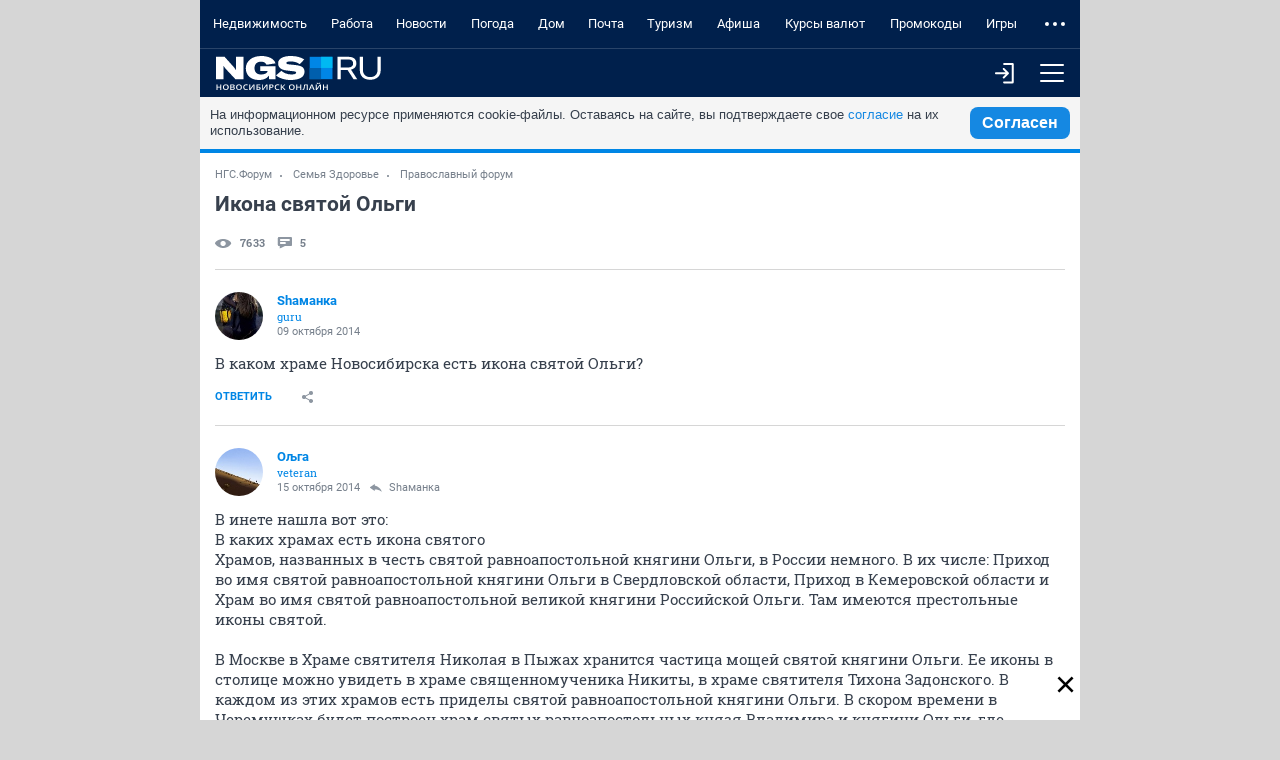

--- FILE ---
content_type: text/html; charset=utf-8
request_url: https://m.forum.ngs.ru/board/orthodoxy/flat/1995842211/?fpart=1&per-page=50
body_size: 16687
content:
<!DOCTYPE html><html lang="ru" class="no-js">
<head>
    <title>Икона святой Ольги - обсуждение на форуме НГС Новосибирск</title>
<meta charset="utf-8">

    <meta name="description" content="В каком храме Новосибирска есть икона святой Ольги? - обсуждение на форуме НГС Новосибирск" />


<meta http-equiv="X-UA-Compatible" content="IE=edge">
<meta name="viewport" content="width=device-width, initial-scale=1.0, minimum-scale=1.0, maximum-scale=1.0, user-scalable=yes">
<meta name="HandheldFriendly" content="true">
<meta name="format-detection" content="telephone=no">
<meta name="google-play-app" content="app-id=ru.ngs.news">

<meta property="fb:pages" content="587944854623915">

<meta name="twitter:site" content="@top_ngs_news">

<meta property="twitter:card" content="summary_large_image">

<meta property="og:type" content="article">
<meta property="og:locale" content="ru_RU">
<meta property="og:image" content="https://m.ngs.ru/static/img/sharingImg/sharingLogo.png">

<link rel="manifest" href="https://news.ngs.ru/static/manifests/54/manifest.json">

    <link rel="canonical" href="https://forum.ngs.ru/board/orthodoxy/flat/1995842211/?fpart=1&per-page=50" />

<meta name="twitter:image" content="https://m.ngs.ru/static/img/sharingImg/sharingLogo.png">

<link rel="image_src" href="https://m.ngs.ru/static/img/sharingImg/sharingLogo.png">
<link rel="apple-touch-icon" href="/apple-touch-icon.png">
<link rel="apple-touch-icon" sizes="72x72" href="/apple-touch-icon-72x72.png">
<link rel="apple-touch-icon" sizes="114x114" href="/apple-touch-icon-114x114.png">
<link rel="apple-touch-icon-precomposed" href="/apple-touch-icon-144x144.png">
<link rel="icon" href="/static/img/favicon/favicon.ico">
<link href="https://forum.ngs.ru/board/orthodoxy/flat/1995842211/?fpart=1&per-page=50" media="screen and (min-width: 1024px)" rel="alternate"/>

<meta name="theme-color" content="#00204c">

<link rel="stylesheet" href="/static/css/main.mobile.css?1663">

<script>window.yaContextCb = window.yaContextCb || []</script>
<script src="https://yandex.ru/ads/system/context.js" async></script>


<script async="async" src="https://relap.io/v7/relap.js" data-relap-token="yrLKfPh8C0S5ls_K"></script>
<meta property="relap:article" content="false">


<script type="text/javascript" charset="utf-8">
    var NGSForum = {
        
        baseURL: "https://forum.ngs.ru/"
        
    };
    var NGSComponents = {};
</script>

<script type="text/javascript" src="https://forum.ngs.ru/static/js/jquery.min.js"></script>
<script type="text/javascript" src="https://forum.ngs.ru/static/js/share_button.min.js"></script>
<script type="text/javascript">
    NGSForum.jQuery = jQuery;//.noConflict();
    NGSComponents.jQuery = NGSForum.jQuery;
</script>
<script>const isAuthorized = "false"</script></head>

<body>

<!--LiveInternet counter--><script type="text/javascript"><!--
new Image().src = "//counter.yadro.ru/hit;hsdigital/rn/forum/54?r"+
    escape(document.referrer)+((typeof(screen)=="undefined")?"":
        ";s"+screen.width+"*"+screen.height+"*"+(screen.colorDepth?
            screen.colorDepth:screen.pixelDepth))+";u"+escape(document.URL)+
    ";"+Math.random();//--></script><!--/LiveInternet-->

<!--LiveInternet counter--><script type="text/javascript"><!--
new Image().src = "//counter.yadro.ru/hit;ngs_ru?r"+
    escape(document.referrer)+((typeof(screen)=="undefined")?"":
        ";s"+screen.width+"*"+screen.height+"*"+(screen.colorDepth?
            screen.colorDepth:screen.pixelDepth))+";u"+escape(document.URL)+
    ";h"+escape(document.title.substring(0,80))+
    ";"+Math.random();//--></script><!--/LiveInternet-->

<!--LiveInternet counter--><script>
    new Image().src = "https://counter.yadro.ru/hit;hsdigital/rn/smi/54?r"+
        escape(document.referrer)+((typeof(screen)=="undefined")?"":
            ";s"+screen.width+"*"+screen.height+"*"+(screen.colorDepth?
                screen.colorDepth:screen.pixelDepth))+";u"+escape(document.URL)+
        ";h"+escape(document.title.substring(0,150))+
        ";"+Math.random();</script><!--/LiveInternet-->

<!-- Yandex.Metrika counter -->
<script type="text/javascript">
    (function (d, w, c) {
        (w[c] = w[c] || []).push(function() {
            try {
                w.yaCounter1337757 = new Ya.Metrika({id: 1337757, webvisor:true, clickmap:true, trackLinks:true, accurateTrackBounce:true, trackHash:true});
            } catch(e) { }
        });

        var n = d.getElementsByTagName("script")[0],
            s = d.createElement("script"),
            f = function () { n.parentNode.insertBefore(s, n); };
        s.type = "text/javascript";
        s.async = true;
        s.src = (d.location.protocol == "https:" ? "https:" : "http:") + "//mc.yandex.ru/metrika/watch.js";

        if (w.opera == "[object Opera]") {
            d.addEventListener("DOMContentLoaded", f, false);
        } else { f(); }
    })(document, window, "yandex_metrika_callbacks");
</script>
<noscript><div><img src="//mc.yandex.ru/watch/1337757" style="position:absolute; left:-9999px;" alt="" /></div></noscript>
<!-- /Yandex.Metrika counter -->

<!-- Google tag (gtag.js) -->
<script async src="https://www.googletagmanager.com/gtag/js?id=G-KRPLCP05GH"></script>
<script>
  window.dataLayer = window.dataLayer || []; function gtag()
  {dataLayer.push(arguments);}
  gtag('js', new Date()); gtag('config', 'G-KRPLCP05GH');
</script>
<!--/ Google tag (gtag.js) -->

<!-- tns-counter.ru -->
<script type="text/javascript">
    (function(win, doc, cb){
        (win[cb] = win[cb] || []).push(function() {
            try {
                tnsCounterNgs_ru = new TNS.TnsCounter({
                    'account':'ngs_ru',
                    'tmsec': 'ngs_forum'
                });
            } catch(e){}
        });

        var tnsscript = doc.createElement('script');
        tnsscript.type = 'text/javascript';
        tnsscript.async = true;
        tnsscript.src = ('https:' == doc.location.protocol ? 'https:' : 'http:') +
            '//www.tns-counter.ru/tcounter.js';
        var s = doc.getElementsByTagName('script')[0];
        s.parentNode.insertBefore(tnsscript, s);
    })(window, this.document,'tnscounter_callback');
</script>
<noscript>
    <img src="//www.tns-counter.ru/V13a****ngs_ru/ru/UTF-8/tmsec=ngs_forum/" width="0" height="0" alt="" />
</noscript>
<!--/ tns-counter.ru -->



<div class="main-wrap" ontouchstart>
    <header class="header">
        <nav class="header__menu">
            <ul class="header__menu-list" data-elem="list">
                                <li class="header__menu-item" data-elem="project">
                    <a class="link link_theme_dark link_size_xxl header__menu-link" href="https://novosibirsk.n1.ru/?erid=2SDnjeVY8ry&from=ngs.ru&utm_campaign=futer&utm_medium=partner&utm_source=ngs.ru&utm_term=glavnaya" target="_blank">Недвижимость</a>
                </li>
                                                <li class="header__menu-item" data-elem="project">
                    <a class="link link_theme_dark link_size_xxl header__menu-link" href="https://nsk.zarplata.ru/?from=ngs.ru&utm_source=ngs.ru&utm_medium=referral&utm_campaign=main&utm_content=partnerz" target="_blank">Работа</a>
                </li>
                                                                    <li class="header__menu-item" data-elem="project">
                        <a class="link link_theme_dark link_size_xxl header__menu-link" href="https://ngs.ru/?from=menu_old" target="_blank">Новости</a>
                    </li>
                                                    <li class="header__menu-item" data-elem="project">
                        <a class="link link_theme_dark link_size_xxl header__menu-link" href="https://pogoda.ngs.ru/" target="_blank">Погода</a>
                    </li>
                                                    <li class="header__menu-item" data-elem="project">
                        <a class="link link_theme_dark link_size_xxl header__menu-link" href="https://dom.ngs.ru/?menu&&from=menu_old" target="_blank">Дом</a>
                    </li>
                                    <li class="header__menu-item" data-elem="project">
                        <a class="link link_theme_dark link_size_xxl header__menu-link" href="https://mail.ngs.ru/login" target="_blank">Почта</a>
                    </li>
                                    <li class="header__menu-item" data-elem="project">
                        <a class="link link_theme_dark link_size_xxl header__menu-link" href="https://turizm.ngs.ru/?utm_source=menu&utm_medium=main_menu&utm_campaign=ngs&from=menu_old" target="_blank">Туризм</a>
                    </li>
                                                    <li class="header__menu-item" data-elem="project">
                        <a class="link link_theme_dark link_size_xxl header__menu-link" href="https://ngs.ru/afisha/" target="_blank">Афиша</a>
                    </li>
                                                    <li class="header__menu-item" data-elem="project">
                        <a class="link link_theme_dark link_size_xxl header__menu-link" href="https://ngs.ru/exchange/" target="_blank">Курсы валют</a>
                    </li>
                                                    <li class="header__menu-item" data-elem="project">
                        <a class="link link_theme_dark link_size_xxl header__menu-link" href="https://ngs.ru/kupony/" target="_blank">Промокоды</a>
                    </li>
                                                    <li class="header__menu-item" data-elem="project">
                        <a class="link link_theme_dark link_size_xxl header__menu-link" href="https://games.woman.ru/?utm_source=ngs_ru&utm_medium=referral&utm_campaign=rubric_in_header" target="_blank">Игры</a>
                    </li>
                                                    <li class="header__menu-item" data-elem="project">
                        <a class="link link_theme_dark link_size_xxl header__menu-link" href="https://zody.woman.ru/" target="_blank">ZODY</a>
                    </li>
                                                    <li class="header__menu-item" data-elem="project">
                        <a class="link link_theme_dark link_size_xxl header__menu-link" href="https://she.ngs.ru/" target="_blank">SHE</a>
                    </li>
                                <li class="header__menu-item" data-elem="project">
                    <a class="link link_theme_dark link_size_xxl header__menu-link" href="/category/31" target="_blank">Совместные покупки</a>
                </li>
                                    <li class="header__menu-item" data-elem="project">
                        <a class="link link_theme_dark link_size_xxl header__menu-link" href="https://love.ngs.ru/?menu&from=menu_old" target="_blank">Знакомства</a>
                    </li>
                            </ul>
        </nav>
        <div class="header__toolbar">
            <a class="header__logo" href="/">
                <img class="header__logo-image header__logo-ngs" src="[data-uri]">
            </a>
            <div class="header__toolbar-more">
                                    <a class="button header__menu-button", href="/login/">
                        <i class="icon enter-icon"></i>
                    </a>
                                <button class="button header__menu-button header__menu-button_js" type="button">
                    <i class="icon menu-icon"></i>
                </button>
            </div>
        </div>
                <div class="header__toolbar-dropdown">
            <form class="header__search" method="GET" action="/search/">
                <input type="hidden" name="match" value="" class="rn-main-search__input_hidden" />
                <input type="hidden" name="textsearch" value="Найти" class="submit-button" />
                <div class="header__search-inner">
                    <div class="search">
                        <button class="button header__menu-button" type="submit">
                            <i class="icon search-icon"></i>
                        </button>
                        <div class="input input_size_l input_theme_dark search__input">
                            <input class="input__control" type="text" name="words" placeholder="Введите слово для поиска" autocomplete="off" autocorrect="off" autocapitalize="off" spellcheck="false" required minlength="3">
                        </div>
                    </div>
                </div>
            </form>
            <div class="header__profile-other header__profile-other_active">
                <div class="header__all-forum">
                    
                    <div class="list list_theme_dark all-forum__list">
                        <h3 class="list__title list__title_theme_dark">Форумы</h3>
                        <ul class="list__list">
                                                        <li class="list__item">
                                <a class="link link_size_m list__link list__link_theme_dark" href="/category/1/">Основные форумы</a>
                            </li>
                                                        <li class="list__item">
                                <a class="link link_size_m list__link list__link_theme_dark" href="/category/3/">Товары услуги магазины</a>
                            </li>
                                                        <li class="list__item">
                                <a class="link link_size_m list__link list__link_theme_dark" href="/category/4/">Компьютеры Интернет Связь</a>
                            </li>
                                                        <li class="list__item">
                                <a class="link link_size_m list__link list__link_theme_dark" href="/category/28/">Спортивные форумы</a>
                            </li>
                                                        <li class="list__item">
                                <a class="link link_size_m list__link list__link_theme_dark" href="/category/5/">Авто</a>
                            </li>
                                                        <li class="list__item">
                                <a class="link link_size_m list__link list__link_theme_dark" href="/category/8/">Хобби</a>
                            </li>
                                                        <li class="list__item">
                                <a class="link link_size_m list__link list__link_theme_dark" href="/category/19/">Домашние животные</a>
                            </li>
                                                        <li class="list__item">
                                <a class="link link_size_m list__link list__link_theme_dark" href="/category/9/">Семья Здоровье</a>
                            </li>
                                                        <li class="list__item">
                                <a class="link link_size_m list__link list__link_theme_dark" href="/category/11/">Сообщества</a>
                            </li>
                                                        <li class="list__item">
                                <a class="link link_size_m list__link list__link_theme_dark" href="/category/17/">Форумы поддержки</a>
                            </li>
                                                        <li class="list__item">
                                <a class="link link_size_m list__link list__link_theme_dark" href="https://m.forum.ngs.ru/board/top/">Топовые темы</a>
                            </li>
                        </ul>
                    </div>

                    <div class="list list_theme_dark all-forum__list">
                        <h3 class="list__title list__title_theme_dark">Форумы порталов</h3>
                        <ul class="list__list">
                                                        <li class="list__item">
                                <a class="link link_size_m list__link list__link_theme_dark" href="/category/2/">Бизнес</a>
                            </li>
                                                        <li class="list__item">
                                <a class="link link_size_m list__link list__link_theme_dark" href="/category/6/">Недвижимость</a>
                            </li>
                                                        <li class="list__item">
                                <a class="link link_size_m list__link list__link_theme_dark" href="/category/7/">Туризм Путешествия</a>
                            </li>
                                                        <li class="list__item">
                                <a class="link link_size_m list__link list__link_theme_dark" href="/category/10/">Отдых Досуг Развлечения</a>
                            </li>
                                                        <li class="list__item">
                                <a class="link link_size_m list__link list__link_theme_dark" href="/category/13/">Дом Стройка Ремонт</a>
                            </li>
                                                        <li class="list__item">
                                <a class="link link_size_m list__link list__link_theme_dark" href="/category/14/">Работа и карьера</a>
                            </li>
                                                        <li class="list__item">
                                <a class="link link_size_m list__link list__link_theme_dark" href="/category/16/">SHE</a>
                            </li>
                                                    </ul>
                    </div>

                </div>
            </div>
        </div>
    </header>
    <div class="body">
        <div id="cookie-consent" class="cookie-consent_mobile">
    <p>На информационном ресурсе применяются cookie-файлы. Оставаясь на сайте, вы подтверждаете свое <a
            href="https://www.ngs.ru/cookie-policy/" class="cookie-link js-reachgoal-click-cookie-document" target="_blank">согласие</a> на их
        использование.</p>
    <button id="accept-cookie" class="js-reachgoal-click-cookie-agreement">Согласен</button>
</div>        <!-- FORUM CONTENT -->
        <div itemscope itemtype="https://schema.org/BlogPosting">
<div class="thread">
    <span itemprop="publisher" itemscope itemtype="https://schema.org/Organization">
        <meta itemprop="name" content="NGS.RU">
        <meta itemprop="address" content="630099, Россия, Новосибирск, ул. Ленина, д. 12, 6 этаж">
        <meta itemprop="telephone" content="+7 383 227-00-14">
        <meta itemprop="logo" content="https://forum.ngs.ru/static/img/ngs_logo.png">
    </span>
    <div class="breadcrumbs breadcrumbs_size_s thread__breadcrumbs">
        <a class="link breadcrumbs__link" href="/">НГС.Форум</a>
        <a class="link breadcrumbs__link" href="/category/9/">Семья Здоровье</a>
        <a class="link breadcrumbs__link" href="/board/orthodoxy/" >Православный форум</a>
    </div>
    <div class="thread__head">
        <div class="thread__title" itemprop="headline">Икона святой Ольги</div>
        <div class="thread__toolbar">
            <div class="thread__head-info">
                <div class="thread__views">
                    <i class="icon icon__views thread__icon-views"></i>
                    <div class="thread__views-count">7633</div>
                </div>
                <div class="thread__comments">
                    <i class="icon icon__comments thread__icon-comments"></i>
                    <div class="thread__comments-count">5</div>
                </div>
            </div>
            <div class="thread__buttons">
                            </div>
        </div>
    </div>

    
    <div class="thread__body">
        <div class="thread__list">
                            <div class="message thread__item">
                    <div class="message__head">
                        <a class="thread__message-anchor" name="Post1995842211"></a>
                        <div class="user user_size_m user_theme_default message__user">
                            <div class="user__left-side">
            <div class="user__letter">
                            <a class="user__avatar" style="background-image:url(https://static.ngs.ru/forum/avatar/cff5abd10f23d4e96c1772ffe1795d07_144909268152.jpg)" href="/profile/1005557/" title="Перейти к профилю пользователя Shаманка (#1005557)"></a>
                    </div>
    
    <div class="user__text">
                    <div itemprop="author" itemscope itemtype="https://schema.org/Person">
                <a class="link link_theme_default user__login" href="https://m.forum.ngs.ru/profile/1005557/" itemprop="url">
                    <span itemprop="name">Shаманка</span>
                </a>
                <div class="user__status message__status">guru</div>
            </div>
        
        <div class="message__date-answer">
            <div class="user__date">
                <time itemprop="datePublished" datetime="2014-10-09T02:59:50+07:00">09 октября 2014 </time>
                <time itemprop="dateModified" datetime="2015-04-17T19:27:39+06:00"></time>            </div>
                    </div>
    </div>
</div>                                                    </div>
                                            </div>
                    <div class="message__body">
    <div class="message__content" itemprop="description text">В каком храме Новосибирска есть икона святой Ольги?</div>
    </div>                    <div class="message__bottom">
    <div class="message__bottom-left">
                    <a class="button button_link button_view_plain message__send-button" href="/login/" title="Ответить" role="link">Ответить</a>
                <div class="popup">
            <button class="popup__head button button_link button_view_plain button_size_m message__button message__button-share-js">
                <i class="icon icon_share"></i>
            </button>
            <div class="popup__body thread__share">
                <a class="thread__share-link" onclick="Common.copyLinkOnForumMessage(this); return false;" href="https://forum.ngs.ru/board/orthodoxy/flat/1995842211/?fpart=1&per-page=50#Post1995842211">
                    <i class="icon icon_copy-link"></i>
                    <div class="thread__share-text">Копировать ссылку на сообщение</div>
                </a>
                <ul class="social social__list social_theme_gray">
                    <li class="social__item">
                        <a class="social__link" href="https://www.facebook.com/sharer/sharer.php?s=100&p%5Btitle%5D=&p%5Burl%5D=https%3A%2F%2Fforum.ngs.ru%2Fboard%2Forthodoxy%2Fflat%2F1995842211%2F%3Ffpart%3D1%26per-page%3D50%23Post1995842211" title="Поделиться в FB" target="_blank">
                            <svg width="10" height="16" viewBox="0 0 10 16" fill="none" xmlns="http://www.w3.org/2000/svg">
                                <path d="M3 6H0V9H3V16H6V9H9L9.5 6H6V4C6 3.36333 6.38467 3 7 3H10V0H6.46133C4.064 0 3 1.05533 3 3.07667V6Z" fill="#8D96A1"/>
                            </svg>
                        </a>
                    </li>
                    <li class="social__item">
                        <a class="social__link" href="https://vk.com/share.php?url=https%3A%2F%2Fforum.ngs.ru%2Fboard%2Forthodoxy%2Fflat%2F1995842211%2F%3Ffpart%3D1%26per-page%3D50%23Post1995842211&title=" target="_blank" title="Поделиться в VK">
                            <svg width="16" height="10" viewBox="0 0 16 10" fill="none" xmlns="http://www.w3.org/2000/svg">
                                <path fill-rule="evenodd" clip-rule="evenodd" d="M15.6346 0.645799C15.7459 0.270718 15.6346 0.00190962 15.1058 0.00190962H13.3529C13.1887 -0.00982733 13.0252 0.0327769 12.8876 0.123154C12.75 0.21353 12.6459 0.346661 12.5915 0.502018C12.5915 0.502018 11.7013 2.67124 10.4398 4.08154C10.0322 4.48913 9.84588 4.61916 9.62334 4.61916C9.51206 4.61916 9.35078 4.49413 9.35078 4.11905V0.645799C9.35078 0.200703 9.22575 0.00190962 8.85067 0.00190962H6.10132C6.04557 -0.00129017 5.98974 0.00662436 5.93707 0.0251939C5.88441 0.0437633 5.83596 0.0726177 5.79454 0.110078C5.75313 0.147538 5.71957 0.192857 5.69583 0.243401C5.67208 0.293945 5.65862 0.348705 5.65623 0.404497C5.65623 0.825838 6.28136 0.92336 6.35138 2.11112V4.68918C6.35138 5.2543 6.24885 5.35682 6.02631 5.35682C5.43243 5.35682 3.98961 3.1776 3.13318 0.683307C2.96814 0.198202 2.79936 0.00190962 2.35051 0.00190962H0.60013C0.100022 0.00190962 9.53881e-08 0.236961 9.53881e-08 0.502018C9.53881e-08 0.965869 0.593879 3.26512 2.7631 6.30578C4.21091 8.37873 6.24886 9.50397 8.10176 9.50397C9.2145 9.50397 9.35203 9.25391 9.35203 8.82382V7.25348C9.35203 6.75337 9.45705 6.65335 9.80963 6.65335C10.0697 6.65335 10.5148 6.77838 11.5525 7.77859C12.7415 8.97135 12.9378 9.50397 13.6029 9.50397H15.3533C15.8534 9.50397 16.1035 9.25392 15.9597 8.76006C15.8159 8.2662 15.2358 7.5548 14.4831 6.70836C14.0756 6.22576 13.4629 5.70815 13.2779 5.44684C13.0178 5.11302 13.0928 4.96424 13.2779 4.66792C13.2791 4.66917 15.4121 1.66477 15.6346 0.645799Z" fill="#8D96A1"/>
                            </svg>
                        </a>
                    </li>
                    <li class="social__item">
                        <a class="social__link" href="https://twitter.com/share?text=&url=https%3A%2F%2Fforum.ngs.ru%2Fboard%2Forthodoxy%2Fflat%2F1995842211%2F%3Ffpart%3D1%26per-page%3D50%23Post1995842211" target="_blank" title="Поделиться в Twitter">
                            <svg width="16" height="14" viewBox="0 0 16 14" fill="none" xmlns="http://www.w3.org/2000/svg">
                                <path d="M16 1.53933C15.4113 1.80067 14.7787 1.97667 14.1147 2.056C14.7927 1.65 15.3133 1.00667 15.558 0.24C14.924 0.616 14.2213 0.889333 13.4733 1.03667C12.8753 0.398667 12.0213 -6.23067e-08 11.0773 -6.23067e-08C8.958 -6.23067e-08 7.40067 1.97733 7.87933 4.03C5.152 3.89333 2.73333 2.58667 1.114 0.600667C0.254 2.076 0.668 4.006 2.12933 4.98333C1.592 4.966 1.08533 4.81867 0.643333 4.57267C0.607333 6.09333 1.69733 7.516 3.276 7.83267C2.814 7.958 2.308 7.98733 1.79333 7.88867C2.21067 9.19267 3.42267 10.1413 4.86 10.168C3.48 11.25 1.74133 11.7333 0 11.528C1.45267 12.4593 3.17867 13.0027 5.032 13.0027C11.1267 13.0027 14.57 7.85533 14.362 3.23867C15.0033 2.77533 15.56 2.19733 16 1.53933Z" fill="#8D96A1"/>
                            </svg>
                        </a>
                    </li>
                    <li class="social__item">
                        <a class="social__link" href="https://connect.ok.ru/dk?st.cmd=WidgetSharePreview&st.shareUrl=https%3A%2F%2Fforum.ngs.ru%2Fboard%2Forthodoxy%2Fflat%2F1995842211%2F%3Ffpart%3D1%26per-page%3D50%23Post1995842211" target="_blank" title="Поделиться в OK">
                            <svg width="10" height="18" viewBox="0 0 10 18" fill="none" xmlns="http://www.w3.org/2000/svg">
                                <path d="M4.99988 2.6114C6.01722 2.6114 6.84475 3.43893 6.84475 4.45628C6.84475 5.47277 6.01701 6.3003 4.99988 6.3003C3.98317 6.3003 3.15543 5.47277 3.15543 4.45628C3.15522 3.43872 3.98338 2.6114 4.99988 2.6114ZM4.99988 8.91042C7.45729 8.91042 9.45573 6.91262 9.45573 4.45628C9.45573 1.99865 7.4575 0 4.99988 0C2.54268 0 0.544028 1.99886 0.544028 4.45628C0.544028 6.91262 2.54268 8.91042 4.99988 8.91042ZM6.80252 12.5449C7.71916 12.3362 8.59392 11.974 9.38982 11.4736C9.68283 11.2893 9.8906 10.9961 9.96744 10.6585C10.0443 10.321 9.98388 9.96676 9.79953 9.67375C9.70836 9.52852 9.58946 9.40269 9.44962 9.30345C9.30977 9.20422 9.15174 9.13352 8.98456 9.09541C8.81737 9.0573 8.64432 9.05252 8.47528 9.08134C8.30625 9.11017 8.14456 9.17203 7.99945 9.2634C6.17399 10.4111 3.82449 10.4102 2.00052 9.2634C1.85544 9.17201 1.69376 9.11013 1.52474 9.08129C1.35571 9.05245 1.18267 9.05723 1.01549 9.09534C0.848315 9.13346 0.690296 9.20416 0.550476 9.30341C0.410656 9.40266 0.291779 9.52851 0.200647 9.67375C0.0162466 9.96668 -0.044249 10.3209 0.0324647 10.6584C0.109178 10.9959 0.316819 11.2892 0.609718 11.4736C1.40556 11.9738 2.28015 12.336 3.19659 12.5449L0.705694 15.0363C0.460908 15.2811 0.323422 15.6132 0.323482 15.9594C0.323542 16.3057 0.461143 16.6377 0.706014 16.8825C0.950886 17.1273 1.28297 17.2648 1.62921 17.2647C1.97545 17.2647 2.30749 17.1271 2.55227 16.8822L4.99945 14.4346L7.44812 16.8824C7.56919 17.0037 7.71298 17.0998 7.87126 17.1655C8.02954 17.2311 8.19921 17.2649 8.37056 17.2649C8.5419 17.2649 8.71157 17.2311 8.86985 17.1655C9.02813 17.0998 9.17192 17.0037 9.29299 16.8824C9.41442 16.7613 9.51077 16.6175 9.5765 16.4591C9.64224 16.3008 9.67608 16.131 9.67608 15.9595C9.67608 15.7881 9.64224 15.6183 9.5765 15.4599C9.51077 15.3016 9.41442 15.1577 9.29299 15.0367L6.80252 12.5449Z" fill="#8D96A1"/>
                            </svg>
                        </a>
                    </li>
                    <li class="social__item">
                        <a class="social__link" href="https://www.livejournal.com/update.bml?event=https%3A%2F%2Fforum.ngs.ru%2Fboard%2Forthodoxy%2Fflat%2F1995842211%2F%3Ffpart%3D1%26per-page%3D50%23Post1995842211&subject=" target="_blank" title="Поделиться в Livejournal">
                            <svg width="16" height="16" viewBox="0 0 16 16" fill="none" xmlns="http://www.w3.org/2000/svg">
                                <path fill-rule="evenodd" clip-rule="evenodd" d="M5.56665 1.60864L3.95801 0C1.96704 1.00635 1.13623 1.87415 0 3.78943L1.6626 5.44299C1.24365 6.37793 1.0105 7.41443 1.0105 8.50537C1.0105 12.6445 4.36597 16.0001 8.50513 16.0001C12.6445 16.0001 16 12.6445 16 8.50537C16 4.36609 12.6445 1.01062 8.50513 1.01062C7.46216 1.01062 6.46899 1.22363 5.56665 1.60864ZM2.42944 6.20569L7.74731 11.4948C8.68652 9.50793 9.47583 8.61621 11.5369 7.57898L6.33862 2.38074C7.01611 2.14111 7.74536 2.01062 8.50513 2.01062C12.0923 2.01062 15 4.91846 15 8.50537C15 12.0923 12.0923 15.0001 8.50513 15.0001C4.91821 15.0001 2.0105 12.0923 2.0105 8.50537C2.0105 7.69568 2.15869 6.92053 2.42944 6.20569ZM12.5474 12.4631L12 9.6842C10.8894 10.274 10.4202 10.7936 9.81055 12L12.5474 12.4631Z" fill="#8D96A1"/>
                            </svg>
                        </a>
                    </li>
                    <li class="social__item">
                        <a class="social__link" href="https://plus.google.com/share?url=https%3A%2F%2Fforum.ngs.ru%2Fboard%2Forthodoxy%2Fflat%2F1995842211%2F%3Ffpart%3D1%26per-page%3D50%23Post1995842211" title="Поделиться в Google+">
                            <svg width="18" height="12" viewBox="0 0 18 12" fill="none" xmlns="http://www.w3.org/2000/svg">
                                <path d="M0.00351214 5.72682C-0.108487 2.77801 2.47441 0.0529455 5.42619 0.0175904C6.93064 -0.110726 8.39429 0.473499 9.53282 1.42636C9.06579 1.93987 8.5906 2.44745 8.08302 2.92264C7.08071 2.31369 5.87394 1.84963 4.70253 2.26177C2.81313 2.79976 1.66891 5.0306 2.3681 6.87895C2.94713 8.80939 5.29516 9.86881 7.13535 9.05787C8.08821 8.71668 8.71644 7.8375 8.99211 6.8928C7.90006 6.87104 6.80776 6.88464 5.71571 6.85448C5.71299 6.20473 5.71027 5.55746 5.71299 4.90772C7.53415 4.905 9.35803 4.89956 11.1819 4.91588C11.2939 6.50785 11.059 8.21157 10.0241 9.4893C8.60692 11.3132 5.98866 11.8484 3.8587 11.1329C1.5982 10.3905 -0.0456883 8.11317 0.00351214 5.72682ZM14.7318 3.26927H16.3561C16.3591 3.8127 16.3643 4.35885 16.3672 4.90203C16.9104 4.90747 17.4566 4.91019 18 4.91291V6.54024L16.3672 6.54839C16.3618 7.09454 16.3591 7.63773 16.3561 8.18388C15.8129 8.18116 15.2692 8.18388 14.7288 8.18388C14.7236 7.63773 14.7236 7.09454 14.7179 6.55111C14.1747 6.54543 13.6286 6.54295 13.0851 6.53999V4.91266C13.6286 4.90995 14.172 4.90723 14.7179 4.90179C14.7206 4.35885 14.7261 3.8127 14.7318 3.26927Z" fill="#8D96A1"/>
                            </svg>
                        </a>
                    </li>
                </ul>
            </div>
        </div>
            </div>
    <div class="message__bottom-right">
            </div>
</div>                </div>
                                                            <div class="message thread__item"itemscope itemtype="https://schema.org/Comment">
                    <div class="message__head">
                        <a class="thread__message-anchor" name="Post1996100961"></a>
                        <div class="user user_size_m user_theme_default message__user">
                            <div class="user__left-side">
            <div class="user__letter">
                            <a class="user__avatar" style="background-image:url(https://static.ngs.ru/forum/avatar/3c2a6ea9ab73eaf85cd1e92b5103fe48_143186474646.jpg)" href="/profile/59100/" title="Перейти к профилю пользователя Ољга (#59100)"></a>
                    </div>
    
    <div class="user__text">
                    <div itemprop="author" itemscope itemtype="https://schema.org/Person">
                <a class="link link_theme_default user__login" href="https://m.forum.ngs.ru/profile/59100/" itemprop="url">
                    <span itemprop="name">Ољга</span>
                </a>
                <div class="user__status message__status">veteran</div>
            </div>
        
        <div class="message__date-answer">
            <div class="user__date">
                <time itemprop="datePublished" datetime="2014-10-15T12:51:46+07:00">15 октября 2014 </time>
                            </div>
                            <a class="link user__answer message__answer" href="/board/orthodoxy/flat/1995842211/#Post1995842211" title="Ответ на сообщение #1995842211" >
                    <i class="icon icon_answer"></i>
                    <div class="message__answer-text">Shаманка</div>
                </a>
                    </div>
    </div>
</div>                                                    </div>
                                            </div>
                    <div class="message__body">
    <div class="message__content" itemprop="description text">В инете нашла вот это:<br />
В каких храмах есть икона святого<br />
Храмов, названных в честь святой равноапостольной княгини Ольги, в России немного. В их числе: Приход во имя святой равноапостольной княгини Ольги в Свердловской области, Приход в Кемеровской области и Храм во имя святой равноапостольной великой княгини Российской Ольги. Там имеются престольные иконы святой.<br />
<br />
В Москве в Храме святителя Николая в Пыжах хранится частица мощей святой княгини Ольги. Ее иконы в столице можно увидеть в храме священномученика Никиты, в храме святителя Тихона Задонского. В каждом из этих храмов есть приделы святой равноапостольной княгини Ольги. В скором времени в Черемушках будет построен храм святых равноапостольных князя Владимира и княгини Ольги, где каждый желающий сможет помолиться перед образом святой.<br />
<br />
Адреса:<br />
Приход во имя святой равноапостольной княгини Ольги с. Патруши - 624016, Свердловская область, Сысертского район, с.Патруши, ул.Колхозная, 23-а, +79221468674<br />
<br />
Приход во имя святой равноапостольной княгини Ольги<span style="color:rgb(255, 151, 53)"> п. Калачево - Кемеровская обл., Прокопьевский район, п. Калачево, пер. Советский, 15,</span> 8 904 574 88 09<br />
<br />
Храм во имя святой равноапостольной великой княгини Российской Ольги - 446222 Самарская обл. Безенчукский р-н с. Преполовенка ул. Центральная, 143, 89022951139<br />
<br />
Храм святителя Николая в Пыжах – Москва, ул. Б. Ордынка, 27а/8 ( м. "Третьяковская", "Новокузнецкая")<br />
<br />
Храм священномученика Никиты на Швивой горке за Яузой с домовым храмом св. ап. Андрея Первозванного - Москва, 109240, Гончарная ул., 4-6 +7(495) 298-05-58 (Проезд: м. «Таганская», трол. 16, 63, м. «Новокузнецкая», м. «Чистые пруды», трамв. 3, 39)<br />
<br />
Храм свт. Тихона Задонского на Ширяевом поле в Сокольниках - 107014, Майский просек, 7, стр. 1, +7 (495) 264-29-56 (м. «Сокольники»)</div>
    </div>                    <div class="message__bottom">
    <div class="message__bottom-left">
                    <a class="button button_link button_view_plain message__send-button" href="/login/" title="Ответить" role="link">Ответить</a>
                <div class="popup">
            <button class="popup__head button button_link button_view_plain button_size_m message__button message__button-share-js">
                <i class="icon icon_share"></i>
            </button>
            <div class="popup__body thread__share">
                <a class="thread__share-link" onclick="Common.copyLinkOnForumMessage(this); return false;" href="https://forum.ngs.ru/board/orthodoxy/flat/1995842211/?fpart=1&per-page=50#Post1996100961">
                    <i class="icon icon_copy-link"></i>
                    <div class="thread__share-text">Копировать ссылку на сообщение</div>
                </a>
                <ul class="social social__list social_theme_gray">
                    <li class="social__item">
                        <a class="social__link" href="https://www.facebook.com/sharer/sharer.php?s=100&p%5Btitle%5D=&p%5Burl%5D=https%3A%2F%2Fforum.ngs.ru%2Fboard%2Forthodoxy%2Fflat%2F1995842211%2F%3Ffpart%3D1%26per-page%3D50%23Post1996100961" title="Поделиться в FB" target="_blank">
                            <svg width="10" height="16" viewBox="0 0 10 16" fill="none" xmlns="http://www.w3.org/2000/svg">
                                <path d="M3 6H0V9H3V16H6V9H9L9.5 6H6V4C6 3.36333 6.38467 3 7 3H10V0H6.46133C4.064 0 3 1.05533 3 3.07667V6Z" fill="#8D96A1"/>
                            </svg>
                        </a>
                    </li>
                    <li class="social__item">
                        <a class="social__link" href="https://vk.com/share.php?url=https%3A%2F%2Fforum.ngs.ru%2Fboard%2Forthodoxy%2Fflat%2F1995842211%2F%3Ffpart%3D1%26per-page%3D50%23Post1996100961&title=" target="_blank" title="Поделиться в VK">
                            <svg width="16" height="10" viewBox="0 0 16 10" fill="none" xmlns="http://www.w3.org/2000/svg">
                                <path fill-rule="evenodd" clip-rule="evenodd" d="M15.6346 0.645799C15.7459 0.270718 15.6346 0.00190962 15.1058 0.00190962H13.3529C13.1887 -0.00982733 13.0252 0.0327769 12.8876 0.123154C12.75 0.21353 12.6459 0.346661 12.5915 0.502018C12.5915 0.502018 11.7013 2.67124 10.4398 4.08154C10.0322 4.48913 9.84588 4.61916 9.62334 4.61916C9.51206 4.61916 9.35078 4.49413 9.35078 4.11905V0.645799C9.35078 0.200703 9.22575 0.00190962 8.85067 0.00190962H6.10132C6.04557 -0.00129017 5.98974 0.00662436 5.93707 0.0251939C5.88441 0.0437633 5.83596 0.0726177 5.79454 0.110078C5.75313 0.147538 5.71957 0.192857 5.69583 0.243401C5.67208 0.293945 5.65862 0.348705 5.65623 0.404497C5.65623 0.825838 6.28136 0.92336 6.35138 2.11112V4.68918C6.35138 5.2543 6.24885 5.35682 6.02631 5.35682C5.43243 5.35682 3.98961 3.1776 3.13318 0.683307C2.96814 0.198202 2.79936 0.00190962 2.35051 0.00190962H0.60013C0.100022 0.00190962 9.53881e-08 0.236961 9.53881e-08 0.502018C9.53881e-08 0.965869 0.593879 3.26512 2.7631 6.30578C4.21091 8.37873 6.24886 9.50397 8.10176 9.50397C9.2145 9.50397 9.35203 9.25391 9.35203 8.82382V7.25348C9.35203 6.75337 9.45705 6.65335 9.80963 6.65335C10.0697 6.65335 10.5148 6.77838 11.5525 7.77859C12.7415 8.97135 12.9378 9.50397 13.6029 9.50397H15.3533C15.8534 9.50397 16.1035 9.25392 15.9597 8.76006C15.8159 8.2662 15.2358 7.5548 14.4831 6.70836C14.0756 6.22576 13.4629 5.70815 13.2779 5.44684C13.0178 5.11302 13.0928 4.96424 13.2779 4.66792C13.2791 4.66917 15.4121 1.66477 15.6346 0.645799Z" fill="#8D96A1"/>
                            </svg>
                        </a>
                    </li>
                    <li class="social__item">
                        <a class="social__link" href="https://twitter.com/share?text=&url=https%3A%2F%2Fforum.ngs.ru%2Fboard%2Forthodoxy%2Fflat%2F1995842211%2F%3Ffpart%3D1%26per-page%3D50%23Post1996100961" target="_blank" title="Поделиться в Twitter">
                            <svg width="16" height="14" viewBox="0 0 16 14" fill="none" xmlns="http://www.w3.org/2000/svg">
                                <path d="M16 1.53933C15.4113 1.80067 14.7787 1.97667 14.1147 2.056C14.7927 1.65 15.3133 1.00667 15.558 0.24C14.924 0.616 14.2213 0.889333 13.4733 1.03667C12.8753 0.398667 12.0213 -6.23067e-08 11.0773 -6.23067e-08C8.958 -6.23067e-08 7.40067 1.97733 7.87933 4.03C5.152 3.89333 2.73333 2.58667 1.114 0.600667C0.254 2.076 0.668 4.006 2.12933 4.98333C1.592 4.966 1.08533 4.81867 0.643333 4.57267C0.607333 6.09333 1.69733 7.516 3.276 7.83267C2.814 7.958 2.308 7.98733 1.79333 7.88867C2.21067 9.19267 3.42267 10.1413 4.86 10.168C3.48 11.25 1.74133 11.7333 0 11.528C1.45267 12.4593 3.17867 13.0027 5.032 13.0027C11.1267 13.0027 14.57 7.85533 14.362 3.23867C15.0033 2.77533 15.56 2.19733 16 1.53933Z" fill="#8D96A1"/>
                            </svg>
                        </a>
                    </li>
                    <li class="social__item">
                        <a class="social__link" href="https://connect.ok.ru/dk?st.cmd=WidgetSharePreview&st.shareUrl=https%3A%2F%2Fforum.ngs.ru%2Fboard%2Forthodoxy%2Fflat%2F1995842211%2F%3Ffpart%3D1%26per-page%3D50%23Post1996100961" target="_blank" title="Поделиться в OK">
                            <svg width="10" height="18" viewBox="0 0 10 18" fill="none" xmlns="http://www.w3.org/2000/svg">
                                <path d="M4.99988 2.6114C6.01722 2.6114 6.84475 3.43893 6.84475 4.45628C6.84475 5.47277 6.01701 6.3003 4.99988 6.3003C3.98317 6.3003 3.15543 5.47277 3.15543 4.45628C3.15522 3.43872 3.98338 2.6114 4.99988 2.6114ZM4.99988 8.91042C7.45729 8.91042 9.45573 6.91262 9.45573 4.45628C9.45573 1.99865 7.4575 0 4.99988 0C2.54268 0 0.544028 1.99886 0.544028 4.45628C0.544028 6.91262 2.54268 8.91042 4.99988 8.91042ZM6.80252 12.5449C7.71916 12.3362 8.59392 11.974 9.38982 11.4736C9.68283 11.2893 9.8906 10.9961 9.96744 10.6585C10.0443 10.321 9.98388 9.96676 9.79953 9.67375C9.70836 9.52852 9.58946 9.40269 9.44962 9.30345C9.30977 9.20422 9.15174 9.13352 8.98456 9.09541C8.81737 9.0573 8.64432 9.05252 8.47528 9.08134C8.30625 9.11017 8.14456 9.17203 7.99945 9.2634C6.17399 10.4111 3.82449 10.4102 2.00052 9.2634C1.85544 9.17201 1.69376 9.11013 1.52474 9.08129C1.35571 9.05245 1.18267 9.05723 1.01549 9.09534C0.848315 9.13346 0.690296 9.20416 0.550476 9.30341C0.410656 9.40266 0.291779 9.52851 0.200647 9.67375C0.0162466 9.96668 -0.044249 10.3209 0.0324647 10.6584C0.109178 10.9959 0.316819 11.2892 0.609718 11.4736C1.40556 11.9738 2.28015 12.336 3.19659 12.5449L0.705694 15.0363C0.460908 15.2811 0.323422 15.6132 0.323482 15.9594C0.323542 16.3057 0.461143 16.6377 0.706014 16.8825C0.950886 17.1273 1.28297 17.2648 1.62921 17.2647C1.97545 17.2647 2.30749 17.1271 2.55227 16.8822L4.99945 14.4346L7.44812 16.8824C7.56919 17.0037 7.71298 17.0998 7.87126 17.1655C8.02954 17.2311 8.19921 17.2649 8.37056 17.2649C8.5419 17.2649 8.71157 17.2311 8.86985 17.1655C9.02813 17.0998 9.17192 17.0037 9.29299 16.8824C9.41442 16.7613 9.51077 16.6175 9.5765 16.4591C9.64224 16.3008 9.67608 16.131 9.67608 15.9595C9.67608 15.7881 9.64224 15.6183 9.5765 15.4599C9.51077 15.3016 9.41442 15.1577 9.29299 15.0367L6.80252 12.5449Z" fill="#8D96A1"/>
                            </svg>
                        </a>
                    </li>
                    <li class="social__item">
                        <a class="social__link" href="https://www.livejournal.com/update.bml?event=https%3A%2F%2Fforum.ngs.ru%2Fboard%2Forthodoxy%2Fflat%2F1995842211%2F%3Ffpart%3D1%26per-page%3D50%23Post1996100961&subject=" target="_blank" title="Поделиться в Livejournal">
                            <svg width="16" height="16" viewBox="0 0 16 16" fill="none" xmlns="http://www.w3.org/2000/svg">
                                <path fill-rule="evenodd" clip-rule="evenodd" d="M5.56665 1.60864L3.95801 0C1.96704 1.00635 1.13623 1.87415 0 3.78943L1.6626 5.44299C1.24365 6.37793 1.0105 7.41443 1.0105 8.50537C1.0105 12.6445 4.36597 16.0001 8.50513 16.0001C12.6445 16.0001 16 12.6445 16 8.50537C16 4.36609 12.6445 1.01062 8.50513 1.01062C7.46216 1.01062 6.46899 1.22363 5.56665 1.60864ZM2.42944 6.20569L7.74731 11.4948C8.68652 9.50793 9.47583 8.61621 11.5369 7.57898L6.33862 2.38074C7.01611 2.14111 7.74536 2.01062 8.50513 2.01062C12.0923 2.01062 15 4.91846 15 8.50537C15 12.0923 12.0923 15.0001 8.50513 15.0001C4.91821 15.0001 2.0105 12.0923 2.0105 8.50537C2.0105 7.69568 2.15869 6.92053 2.42944 6.20569ZM12.5474 12.4631L12 9.6842C10.8894 10.274 10.4202 10.7936 9.81055 12L12.5474 12.4631Z" fill="#8D96A1"/>
                            </svg>
                        </a>
                    </li>
                    <li class="social__item">
                        <a class="social__link" href="https://plus.google.com/share?url=https%3A%2F%2Fforum.ngs.ru%2Fboard%2Forthodoxy%2Fflat%2F1995842211%2F%3Ffpart%3D1%26per-page%3D50%23Post1996100961" title="Поделиться в Google+">
                            <svg width="18" height="12" viewBox="0 0 18 12" fill="none" xmlns="http://www.w3.org/2000/svg">
                                <path d="M0.00351214 5.72682C-0.108487 2.77801 2.47441 0.0529455 5.42619 0.0175904C6.93064 -0.110726 8.39429 0.473499 9.53282 1.42636C9.06579 1.93987 8.5906 2.44745 8.08302 2.92264C7.08071 2.31369 5.87394 1.84963 4.70253 2.26177C2.81313 2.79976 1.66891 5.0306 2.3681 6.87895C2.94713 8.80939 5.29516 9.86881 7.13535 9.05787C8.08821 8.71668 8.71644 7.8375 8.99211 6.8928C7.90006 6.87104 6.80776 6.88464 5.71571 6.85448C5.71299 6.20473 5.71027 5.55746 5.71299 4.90772C7.53415 4.905 9.35803 4.89956 11.1819 4.91588C11.2939 6.50785 11.059 8.21157 10.0241 9.4893C8.60692 11.3132 5.98866 11.8484 3.8587 11.1329C1.5982 10.3905 -0.0456883 8.11317 0.00351214 5.72682ZM14.7318 3.26927H16.3561C16.3591 3.8127 16.3643 4.35885 16.3672 4.90203C16.9104 4.90747 17.4566 4.91019 18 4.91291V6.54024L16.3672 6.54839C16.3618 7.09454 16.3591 7.63773 16.3561 8.18388C15.8129 8.18116 15.2692 8.18388 14.7288 8.18388C14.7236 7.63773 14.7236 7.09454 14.7179 6.55111C14.1747 6.54543 13.6286 6.54295 13.0851 6.53999V4.91266C13.6286 4.90995 14.172 4.90723 14.7179 4.90179C14.7206 4.35885 14.7261 3.8127 14.7318 3.26927Z" fill="#8D96A1"/>
                            </svg>
                        </a>
                    </li>
                </ul>
            </div>
        </div>
            </div>
    <div class="message__bottom-right">
            </div>
</div>                </div>
                                                            <div class="message thread__item"itemscope itemtype="https://schema.org/Comment">
                    <div class="message__head">
                        <a class="thread__message-anchor" name="Post1996101901"></a>
                        <div class="user user_size_m user_theme_default message__user">
                            <div class="user__left-side">
            <div class="user__letter">
                            <a class="user__avatar" style="background-image:url(https://static.ngs.ru/forum/avatar/2fa40e174a9acdd9bb31d22f4cbc866b_149070941832.jpg)" href="/profile/103657/" title="Перейти к профилю пользователя fensterbau (#103657)"></a>
                    </div>
    
    <div class="user__text">
                    <div itemprop="author" itemscope itemtype="https://schema.org/Person">
                <a class="link link_theme_default user__login" href="https://m.forum.ngs.ru/profile/103657/" itemprop="url">
                    <span itemprop="name">fensterbau</span>
                </a>
                <div class="user__status message__status">Едкий Калий</div>
            </div>
        
        <div class="message__date-answer">
            <div class="user__date">
                <time itemprop="datePublished" datetime="2014-10-15T13:03:22+07:00">15 октября 2014 </time>
                            </div>
                            <a class="link user__answer message__answer" href="/board/orthodoxy/flat/1996100961/#Post1996100961" title="Ответ на сообщение #1996100961" >
                    <i class="icon icon_answer"></i>
                    <div class="message__answer-text">Ољга</div>
                </a>
                    </div>
    </div>
</div>                                                    </div>
                                            </div>
                    <div class="message__body">
    <div class="message__content" itemprop="description text">бесполезная информация. В нашем Храме есть Икона Св. Ольги, хотя Храм во имя Покрова.<br />
Информацию, нужную ТС в интернете не найдешь, только если кто из прихожан знает , что есть - вот о том и вопрос<br />
<br />
моё мнение - во всех Соборах должен быть полный Иконостас. Я бы сходил в Собор возле Автовокзала и там спросил</div>
    </div>                    <div class="message__bottom">
    <div class="message__bottom-left">
                    <a class="button button_link button_view_plain message__send-button" href="/login/" title="Ответить" role="link">Ответить</a>
                <div class="popup">
            <button class="popup__head button button_link button_view_plain button_size_m message__button message__button-share-js">
                <i class="icon icon_share"></i>
            </button>
            <div class="popup__body thread__share">
                <a class="thread__share-link" onclick="Common.copyLinkOnForumMessage(this); return false;" href="https://forum.ngs.ru/board/orthodoxy/flat/1995842211/?fpart=1&per-page=50#Post1996101901">
                    <i class="icon icon_copy-link"></i>
                    <div class="thread__share-text">Копировать ссылку на сообщение</div>
                </a>
                <ul class="social social__list social_theme_gray">
                    <li class="social__item">
                        <a class="social__link" href="https://www.facebook.com/sharer/sharer.php?s=100&p%5Btitle%5D=&p%5Burl%5D=https%3A%2F%2Fforum.ngs.ru%2Fboard%2Forthodoxy%2Fflat%2F1995842211%2F%3Ffpart%3D1%26per-page%3D50%23Post1996101901" title="Поделиться в FB" target="_blank">
                            <svg width="10" height="16" viewBox="0 0 10 16" fill="none" xmlns="http://www.w3.org/2000/svg">
                                <path d="M3 6H0V9H3V16H6V9H9L9.5 6H6V4C6 3.36333 6.38467 3 7 3H10V0H6.46133C4.064 0 3 1.05533 3 3.07667V6Z" fill="#8D96A1"/>
                            </svg>
                        </a>
                    </li>
                    <li class="social__item">
                        <a class="social__link" href="https://vk.com/share.php?url=https%3A%2F%2Fforum.ngs.ru%2Fboard%2Forthodoxy%2Fflat%2F1995842211%2F%3Ffpart%3D1%26per-page%3D50%23Post1996101901&title=" target="_blank" title="Поделиться в VK">
                            <svg width="16" height="10" viewBox="0 0 16 10" fill="none" xmlns="http://www.w3.org/2000/svg">
                                <path fill-rule="evenodd" clip-rule="evenodd" d="M15.6346 0.645799C15.7459 0.270718 15.6346 0.00190962 15.1058 0.00190962H13.3529C13.1887 -0.00982733 13.0252 0.0327769 12.8876 0.123154C12.75 0.21353 12.6459 0.346661 12.5915 0.502018C12.5915 0.502018 11.7013 2.67124 10.4398 4.08154C10.0322 4.48913 9.84588 4.61916 9.62334 4.61916C9.51206 4.61916 9.35078 4.49413 9.35078 4.11905V0.645799C9.35078 0.200703 9.22575 0.00190962 8.85067 0.00190962H6.10132C6.04557 -0.00129017 5.98974 0.00662436 5.93707 0.0251939C5.88441 0.0437633 5.83596 0.0726177 5.79454 0.110078C5.75313 0.147538 5.71957 0.192857 5.69583 0.243401C5.67208 0.293945 5.65862 0.348705 5.65623 0.404497C5.65623 0.825838 6.28136 0.92336 6.35138 2.11112V4.68918C6.35138 5.2543 6.24885 5.35682 6.02631 5.35682C5.43243 5.35682 3.98961 3.1776 3.13318 0.683307C2.96814 0.198202 2.79936 0.00190962 2.35051 0.00190962H0.60013C0.100022 0.00190962 9.53881e-08 0.236961 9.53881e-08 0.502018C9.53881e-08 0.965869 0.593879 3.26512 2.7631 6.30578C4.21091 8.37873 6.24886 9.50397 8.10176 9.50397C9.2145 9.50397 9.35203 9.25391 9.35203 8.82382V7.25348C9.35203 6.75337 9.45705 6.65335 9.80963 6.65335C10.0697 6.65335 10.5148 6.77838 11.5525 7.77859C12.7415 8.97135 12.9378 9.50397 13.6029 9.50397H15.3533C15.8534 9.50397 16.1035 9.25392 15.9597 8.76006C15.8159 8.2662 15.2358 7.5548 14.4831 6.70836C14.0756 6.22576 13.4629 5.70815 13.2779 5.44684C13.0178 5.11302 13.0928 4.96424 13.2779 4.66792C13.2791 4.66917 15.4121 1.66477 15.6346 0.645799Z" fill="#8D96A1"/>
                            </svg>
                        </a>
                    </li>
                    <li class="social__item">
                        <a class="social__link" href="https://twitter.com/share?text=&url=https%3A%2F%2Fforum.ngs.ru%2Fboard%2Forthodoxy%2Fflat%2F1995842211%2F%3Ffpart%3D1%26per-page%3D50%23Post1996101901" target="_blank" title="Поделиться в Twitter">
                            <svg width="16" height="14" viewBox="0 0 16 14" fill="none" xmlns="http://www.w3.org/2000/svg">
                                <path d="M16 1.53933C15.4113 1.80067 14.7787 1.97667 14.1147 2.056C14.7927 1.65 15.3133 1.00667 15.558 0.24C14.924 0.616 14.2213 0.889333 13.4733 1.03667C12.8753 0.398667 12.0213 -6.23067e-08 11.0773 -6.23067e-08C8.958 -6.23067e-08 7.40067 1.97733 7.87933 4.03C5.152 3.89333 2.73333 2.58667 1.114 0.600667C0.254 2.076 0.668 4.006 2.12933 4.98333C1.592 4.966 1.08533 4.81867 0.643333 4.57267C0.607333 6.09333 1.69733 7.516 3.276 7.83267C2.814 7.958 2.308 7.98733 1.79333 7.88867C2.21067 9.19267 3.42267 10.1413 4.86 10.168C3.48 11.25 1.74133 11.7333 0 11.528C1.45267 12.4593 3.17867 13.0027 5.032 13.0027C11.1267 13.0027 14.57 7.85533 14.362 3.23867C15.0033 2.77533 15.56 2.19733 16 1.53933Z" fill="#8D96A1"/>
                            </svg>
                        </a>
                    </li>
                    <li class="social__item">
                        <a class="social__link" href="https://connect.ok.ru/dk?st.cmd=WidgetSharePreview&st.shareUrl=https%3A%2F%2Fforum.ngs.ru%2Fboard%2Forthodoxy%2Fflat%2F1995842211%2F%3Ffpart%3D1%26per-page%3D50%23Post1996101901" target="_blank" title="Поделиться в OK">
                            <svg width="10" height="18" viewBox="0 0 10 18" fill="none" xmlns="http://www.w3.org/2000/svg">
                                <path d="M4.99988 2.6114C6.01722 2.6114 6.84475 3.43893 6.84475 4.45628C6.84475 5.47277 6.01701 6.3003 4.99988 6.3003C3.98317 6.3003 3.15543 5.47277 3.15543 4.45628C3.15522 3.43872 3.98338 2.6114 4.99988 2.6114ZM4.99988 8.91042C7.45729 8.91042 9.45573 6.91262 9.45573 4.45628C9.45573 1.99865 7.4575 0 4.99988 0C2.54268 0 0.544028 1.99886 0.544028 4.45628C0.544028 6.91262 2.54268 8.91042 4.99988 8.91042ZM6.80252 12.5449C7.71916 12.3362 8.59392 11.974 9.38982 11.4736C9.68283 11.2893 9.8906 10.9961 9.96744 10.6585C10.0443 10.321 9.98388 9.96676 9.79953 9.67375C9.70836 9.52852 9.58946 9.40269 9.44962 9.30345C9.30977 9.20422 9.15174 9.13352 8.98456 9.09541C8.81737 9.0573 8.64432 9.05252 8.47528 9.08134C8.30625 9.11017 8.14456 9.17203 7.99945 9.2634C6.17399 10.4111 3.82449 10.4102 2.00052 9.2634C1.85544 9.17201 1.69376 9.11013 1.52474 9.08129C1.35571 9.05245 1.18267 9.05723 1.01549 9.09534C0.848315 9.13346 0.690296 9.20416 0.550476 9.30341C0.410656 9.40266 0.291779 9.52851 0.200647 9.67375C0.0162466 9.96668 -0.044249 10.3209 0.0324647 10.6584C0.109178 10.9959 0.316819 11.2892 0.609718 11.4736C1.40556 11.9738 2.28015 12.336 3.19659 12.5449L0.705694 15.0363C0.460908 15.2811 0.323422 15.6132 0.323482 15.9594C0.323542 16.3057 0.461143 16.6377 0.706014 16.8825C0.950886 17.1273 1.28297 17.2648 1.62921 17.2647C1.97545 17.2647 2.30749 17.1271 2.55227 16.8822L4.99945 14.4346L7.44812 16.8824C7.56919 17.0037 7.71298 17.0998 7.87126 17.1655C8.02954 17.2311 8.19921 17.2649 8.37056 17.2649C8.5419 17.2649 8.71157 17.2311 8.86985 17.1655C9.02813 17.0998 9.17192 17.0037 9.29299 16.8824C9.41442 16.7613 9.51077 16.6175 9.5765 16.4591C9.64224 16.3008 9.67608 16.131 9.67608 15.9595C9.67608 15.7881 9.64224 15.6183 9.5765 15.4599C9.51077 15.3016 9.41442 15.1577 9.29299 15.0367L6.80252 12.5449Z" fill="#8D96A1"/>
                            </svg>
                        </a>
                    </li>
                    <li class="social__item">
                        <a class="social__link" href="https://www.livejournal.com/update.bml?event=https%3A%2F%2Fforum.ngs.ru%2Fboard%2Forthodoxy%2Fflat%2F1995842211%2F%3Ffpart%3D1%26per-page%3D50%23Post1996101901&subject=" target="_blank" title="Поделиться в Livejournal">
                            <svg width="16" height="16" viewBox="0 0 16 16" fill="none" xmlns="http://www.w3.org/2000/svg">
                                <path fill-rule="evenodd" clip-rule="evenodd" d="M5.56665 1.60864L3.95801 0C1.96704 1.00635 1.13623 1.87415 0 3.78943L1.6626 5.44299C1.24365 6.37793 1.0105 7.41443 1.0105 8.50537C1.0105 12.6445 4.36597 16.0001 8.50513 16.0001C12.6445 16.0001 16 12.6445 16 8.50537C16 4.36609 12.6445 1.01062 8.50513 1.01062C7.46216 1.01062 6.46899 1.22363 5.56665 1.60864ZM2.42944 6.20569L7.74731 11.4948C8.68652 9.50793 9.47583 8.61621 11.5369 7.57898L6.33862 2.38074C7.01611 2.14111 7.74536 2.01062 8.50513 2.01062C12.0923 2.01062 15 4.91846 15 8.50537C15 12.0923 12.0923 15.0001 8.50513 15.0001C4.91821 15.0001 2.0105 12.0923 2.0105 8.50537C2.0105 7.69568 2.15869 6.92053 2.42944 6.20569ZM12.5474 12.4631L12 9.6842C10.8894 10.274 10.4202 10.7936 9.81055 12L12.5474 12.4631Z" fill="#8D96A1"/>
                            </svg>
                        </a>
                    </li>
                    <li class="social__item">
                        <a class="social__link" href="https://plus.google.com/share?url=https%3A%2F%2Fforum.ngs.ru%2Fboard%2Forthodoxy%2Fflat%2F1995842211%2F%3Ffpart%3D1%26per-page%3D50%23Post1996101901" title="Поделиться в Google+">
                            <svg width="18" height="12" viewBox="0 0 18 12" fill="none" xmlns="http://www.w3.org/2000/svg">
                                <path d="M0.00351214 5.72682C-0.108487 2.77801 2.47441 0.0529455 5.42619 0.0175904C6.93064 -0.110726 8.39429 0.473499 9.53282 1.42636C9.06579 1.93987 8.5906 2.44745 8.08302 2.92264C7.08071 2.31369 5.87394 1.84963 4.70253 2.26177C2.81313 2.79976 1.66891 5.0306 2.3681 6.87895C2.94713 8.80939 5.29516 9.86881 7.13535 9.05787C8.08821 8.71668 8.71644 7.8375 8.99211 6.8928C7.90006 6.87104 6.80776 6.88464 5.71571 6.85448C5.71299 6.20473 5.71027 5.55746 5.71299 4.90772C7.53415 4.905 9.35803 4.89956 11.1819 4.91588C11.2939 6.50785 11.059 8.21157 10.0241 9.4893C8.60692 11.3132 5.98866 11.8484 3.8587 11.1329C1.5982 10.3905 -0.0456883 8.11317 0.00351214 5.72682ZM14.7318 3.26927H16.3561C16.3591 3.8127 16.3643 4.35885 16.3672 4.90203C16.9104 4.90747 17.4566 4.91019 18 4.91291V6.54024L16.3672 6.54839C16.3618 7.09454 16.3591 7.63773 16.3561 8.18388C15.8129 8.18116 15.2692 8.18388 14.7288 8.18388C14.7236 7.63773 14.7236 7.09454 14.7179 6.55111C14.1747 6.54543 13.6286 6.54295 13.0851 6.53999V4.91266C13.6286 4.90995 14.172 4.90723 14.7179 4.90179C14.7206 4.35885 14.7261 3.8127 14.7318 3.26927Z" fill="#8D96A1"/>
                            </svg>
                        </a>
                    </li>
                </ul>
            </div>
        </div>
            </div>
    <div class="message__bottom-right">
            </div>
</div>                </div>
                                                            <div class="message thread__item"itemscope itemtype="https://schema.org/Comment">
                    <div class="message__head">
                        <a class="thread__message-anchor" name="Post1997437141"></a>
                        <div class="user user_size_m user_theme_default message__user">
                            <div class="user__left-side">
            <div class="user__letter">
                            <a class="user__avatar" style="background-image:url(https://static.ngs.ru/forum/avatar/5f1f3292260f9a92e2c007afcc906848_176251801687.jpg)" href="/profile/14171/" title="Перейти к профилю пользователя Алексий (#14171)"></a>
                    </div>
    
    <div class="user__text">
                    <div itemprop="author" itemscope itemtype="https://schema.org/Person">
                <a class="link link_theme_default user__login" href="https://m.forum.ngs.ru/profile/14171/" itemprop="url">
                    <span itemprop="name">Алексий</span>
                </a>
                <div class="user__status message__status">экспериментатор</div>
            </div>
        
        <div class="message__date-answer">
            <div class="user__date">
                <time itemprop="datePublished" datetime="2014-11-15T14:39:45+06:00">15 ноября 2014 </time>
                            </div>
                            <a class="link user__answer message__answer" href="/board/orthodoxy/flat/1995842211/#Post1995842211" title="Ответ на сообщение #1995842211" >
                    <i class="icon icon_answer"></i>
                    <div class="message__answer-text">Shаманка</div>
                </a>
                    </div>
    </div>
</div>                                                    </div>
                                            </div>
                    <div class="message__body">
    <div class="message__content" itemprop="description text">В верхнем храме Троице-Владимировского собора. Верхний храм открыт не всегда, когда туда можно попасть лучше уточнять по телефону собора.</div>
    </div>                    <div class="message__bottom">
    <div class="message__bottom-left">
                    <a class="button button_link button_view_plain message__send-button" href="/login/" title="Ответить" role="link">Ответить</a>
                <div class="popup">
            <button class="popup__head button button_link button_view_plain button_size_m message__button message__button-share-js">
                <i class="icon icon_share"></i>
            </button>
            <div class="popup__body thread__share">
                <a class="thread__share-link" onclick="Common.copyLinkOnForumMessage(this); return false;" href="https://forum.ngs.ru/board/orthodoxy/flat/1995842211/?fpart=1&per-page=50#Post1997437141">
                    <i class="icon icon_copy-link"></i>
                    <div class="thread__share-text">Копировать ссылку на сообщение</div>
                </a>
                <ul class="social social__list social_theme_gray">
                    <li class="social__item">
                        <a class="social__link" href="https://www.facebook.com/sharer/sharer.php?s=100&p%5Btitle%5D=&p%5Burl%5D=https%3A%2F%2Fforum.ngs.ru%2Fboard%2Forthodoxy%2Fflat%2F1995842211%2F%3Ffpart%3D1%26per-page%3D50%23Post1997437141" title="Поделиться в FB" target="_blank">
                            <svg width="10" height="16" viewBox="0 0 10 16" fill="none" xmlns="http://www.w3.org/2000/svg">
                                <path d="M3 6H0V9H3V16H6V9H9L9.5 6H6V4C6 3.36333 6.38467 3 7 3H10V0H6.46133C4.064 0 3 1.05533 3 3.07667V6Z" fill="#8D96A1"/>
                            </svg>
                        </a>
                    </li>
                    <li class="social__item">
                        <a class="social__link" href="https://vk.com/share.php?url=https%3A%2F%2Fforum.ngs.ru%2Fboard%2Forthodoxy%2Fflat%2F1995842211%2F%3Ffpart%3D1%26per-page%3D50%23Post1997437141&title=" target="_blank" title="Поделиться в VK">
                            <svg width="16" height="10" viewBox="0 0 16 10" fill="none" xmlns="http://www.w3.org/2000/svg">
                                <path fill-rule="evenodd" clip-rule="evenodd" d="M15.6346 0.645799C15.7459 0.270718 15.6346 0.00190962 15.1058 0.00190962H13.3529C13.1887 -0.00982733 13.0252 0.0327769 12.8876 0.123154C12.75 0.21353 12.6459 0.346661 12.5915 0.502018C12.5915 0.502018 11.7013 2.67124 10.4398 4.08154C10.0322 4.48913 9.84588 4.61916 9.62334 4.61916C9.51206 4.61916 9.35078 4.49413 9.35078 4.11905V0.645799C9.35078 0.200703 9.22575 0.00190962 8.85067 0.00190962H6.10132C6.04557 -0.00129017 5.98974 0.00662436 5.93707 0.0251939C5.88441 0.0437633 5.83596 0.0726177 5.79454 0.110078C5.75313 0.147538 5.71957 0.192857 5.69583 0.243401C5.67208 0.293945 5.65862 0.348705 5.65623 0.404497C5.65623 0.825838 6.28136 0.92336 6.35138 2.11112V4.68918C6.35138 5.2543 6.24885 5.35682 6.02631 5.35682C5.43243 5.35682 3.98961 3.1776 3.13318 0.683307C2.96814 0.198202 2.79936 0.00190962 2.35051 0.00190962H0.60013C0.100022 0.00190962 9.53881e-08 0.236961 9.53881e-08 0.502018C9.53881e-08 0.965869 0.593879 3.26512 2.7631 6.30578C4.21091 8.37873 6.24886 9.50397 8.10176 9.50397C9.2145 9.50397 9.35203 9.25391 9.35203 8.82382V7.25348C9.35203 6.75337 9.45705 6.65335 9.80963 6.65335C10.0697 6.65335 10.5148 6.77838 11.5525 7.77859C12.7415 8.97135 12.9378 9.50397 13.6029 9.50397H15.3533C15.8534 9.50397 16.1035 9.25392 15.9597 8.76006C15.8159 8.2662 15.2358 7.5548 14.4831 6.70836C14.0756 6.22576 13.4629 5.70815 13.2779 5.44684C13.0178 5.11302 13.0928 4.96424 13.2779 4.66792C13.2791 4.66917 15.4121 1.66477 15.6346 0.645799Z" fill="#8D96A1"/>
                            </svg>
                        </a>
                    </li>
                    <li class="social__item">
                        <a class="social__link" href="https://twitter.com/share?text=&url=https%3A%2F%2Fforum.ngs.ru%2Fboard%2Forthodoxy%2Fflat%2F1995842211%2F%3Ffpart%3D1%26per-page%3D50%23Post1997437141" target="_blank" title="Поделиться в Twitter">
                            <svg width="16" height="14" viewBox="0 0 16 14" fill="none" xmlns="http://www.w3.org/2000/svg">
                                <path d="M16 1.53933C15.4113 1.80067 14.7787 1.97667 14.1147 2.056C14.7927 1.65 15.3133 1.00667 15.558 0.24C14.924 0.616 14.2213 0.889333 13.4733 1.03667C12.8753 0.398667 12.0213 -6.23067e-08 11.0773 -6.23067e-08C8.958 -6.23067e-08 7.40067 1.97733 7.87933 4.03C5.152 3.89333 2.73333 2.58667 1.114 0.600667C0.254 2.076 0.668 4.006 2.12933 4.98333C1.592 4.966 1.08533 4.81867 0.643333 4.57267C0.607333 6.09333 1.69733 7.516 3.276 7.83267C2.814 7.958 2.308 7.98733 1.79333 7.88867C2.21067 9.19267 3.42267 10.1413 4.86 10.168C3.48 11.25 1.74133 11.7333 0 11.528C1.45267 12.4593 3.17867 13.0027 5.032 13.0027C11.1267 13.0027 14.57 7.85533 14.362 3.23867C15.0033 2.77533 15.56 2.19733 16 1.53933Z" fill="#8D96A1"/>
                            </svg>
                        </a>
                    </li>
                    <li class="social__item">
                        <a class="social__link" href="https://connect.ok.ru/dk?st.cmd=WidgetSharePreview&st.shareUrl=https%3A%2F%2Fforum.ngs.ru%2Fboard%2Forthodoxy%2Fflat%2F1995842211%2F%3Ffpart%3D1%26per-page%3D50%23Post1997437141" target="_blank" title="Поделиться в OK">
                            <svg width="10" height="18" viewBox="0 0 10 18" fill="none" xmlns="http://www.w3.org/2000/svg">
                                <path d="M4.99988 2.6114C6.01722 2.6114 6.84475 3.43893 6.84475 4.45628C6.84475 5.47277 6.01701 6.3003 4.99988 6.3003C3.98317 6.3003 3.15543 5.47277 3.15543 4.45628C3.15522 3.43872 3.98338 2.6114 4.99988 2.6114ZM4.99988 8.91042C7.45729 8.91042 9.45573 6.91262 9.45573 4.45628C9.45573 1.99865 7.4575 0 4.99988 0C2.54268 0 0.544028 1.99886 0.544028 4.45628C0.544028 6.91262 2.54268 8.91042 4.99988 8.91042ZM6.80252 12.5449C7.71916 12.3362 8.59392 11.974 9.38982 11.4736C9.68283 11.2893 9.8906 10.9961 9.96744 10.6585C10.0443 10.321 9.98388 9.96676 9.79953 9.67375C9.70836 9.52852 9.58946 9.40269 9.44962 9.30345C9.30977 9.20422 9.15174 9.13352 8.98456 9.09541C8.81737 9.0573 8.64432 9.05252 8.47528 9.08134C8.30625 9.11017 8.14456 9.17203 7.99945 9.2634C6.17399 10.4111 3.82449 10.4102 2.00052 9.2634C1.85544 9.17201 1.69376 9.11013 1.52474 9.08129C1.35571 9.05245 1.18267 9.05723 1.01549 9.09534C0.848315 9.13346 0.690296 9.20416 0.550476 9.30341C0.410656 9.40266 0.291779 9.52851 0.200647 9.67375C0.0162466 9.96668 -0.044249 10.3209 0.0324647 10.6584C0.109178 10.9959 0.316819 11.2892 0.609718 11.4736C1.40556 11.9738 2.28015 12.336 3.19659 12.5449L0.705694 15.0363C0.460908 15.2811 0.323422 15.6132 0.323482 15.9594C0.323542 16.3057 0.461143 16.6377 0.706014 16.8825C0.950886 17.1273 1.28297 17.2648 1.62921 17.2647C1.97545 17.2647 2.30749 17.1271 2.55227 16.8822L4.99945 14.4346L7.44812 16.8824C7.56919 17.0037 7.71298 17.0998 7.87126 17.1655C8.02954 17.2311 8.19921 17.2649 8.37056 17.2649C8.5419 17.2649 8.71157 17.2311 8.86985 17.1655C9.02813 17.0998 9.17192 17.0037 9.29299 16.8824C9.41442 16.7613 9.51077 16.6175 9.5765 16.4591C9.64224 16.3008 9.67608 16.131 9.67608 15.9595C9.67608 15.7881 9.64224 15.6183 9.5765 15.4599C9.51077 15.3016 9.41442 15.1577 9.29299 15.0367L6.80252 12.5449Z" fill="#8D96A1"/>
                            </svg>
                        </a>
                    </li>
                    <li class="social__item">
                        <a class="social__link" href="https://www.livejournal.com/update.bml?event=https%3A%2F%2Fforum.ngs.ru%2Fboard%2Forthodoxy%2Fflat%2F1995842211%2F%3Ffpart%3D1%26per-page%3D50%23Post1997437141&subject=" target="_blank" title="Поделиться в Livejournal">
                            <svg width="16" height="16" viewBox="0 0 16 16" fill="none" xmlns="http://www.w3.org/2000/svg">
                                <path fill-rule="evenodd" clip-rule="evenodd" d="M5.56665 1.60864L3.95801 0C1.96704 1.00635 1.13623 1.87415 0 3.78943L1.6626 5.44299C1.24365 6.37793 1.0105 7.41443 1.0105 8.50537C1.0105 12.6445 4.36597 16.0001 8.50513 16.0001C12.6445 16.0001 16 12.6445 16 8.50537C16 4.36609 12.6445 1.01062 8.50513 1.01062C7.46216 1.01062 6.46899 1.22363 5.56665 1.60864ZM2.42944 6.20569L7.74731 11.4948C8.68652 9.50793 9.47583 8.61621 11.5369 7.57898L6.33862 2.38074C7.01611 2.14111 7.74536 2.01062 8.50513 2.01062C12.0923 2.01062 15 4.91846 15 8.50537C15 12.0923 12.0923 15.0001 8.50513 15.0001C4.91821 15.0001 2.0105 12.0923 2.0105 8.50537C2.0105 7.69568 2.15869 6.92053 2.42944 6.20569ZM12.5474 12.4631L12 9.6842C10.8894 10.274 10.4202 10.7936 9.81055 12L12.5474 12.4631Z" fill="#8D96A1"/>
                            </svg>
                        </a>
                    </li>
                    <li class="social__item">
                        <a class="social__link" href="https://plus.google.com/share?url=https%3A%2F%2Fforum.ngs.ru%2Fboard%2Forthodoxy%2Fflat%2F1995842211%2F%3Ffpart%3D1%26per-page%3D50%23Post1997437141" title="Поделиться в Google+">
                            <svg width="18" height="12" viewBox="0 0 18 12" fill="none" xmlns="http://www.w3.org/2000/svg">
                                <path d="M0.00351214 5.72682C-0.108487 2.77801 2.47441 0.0529455 5.42619 0.0175904C6.93064 -0.110726 8.39429 0.473499 9.53282 1.42636C9.06579 1.93987 8.5906 2.44745 8.08302 2.92264C7.08071 2.31369 5.87394 1.84963 4.70253 2.26177C2.81313 2.79976 1.66891 5.0306 2.3681 6.87895C2.94713 8.80939 5.29516 9.86881 7.13535 9.05787C8.08821 8.71668 8.71644 7.8375 8.99211 6.8928C7.90006 6.87104 6.80776 6.88464 5.71571 6.85448C5.71299 6.20473 5.71027 5.55746 5.71299 4.90772C7.53415 4.905 9.35803 4.89956 11.1819 4.91588C11.2939 6.50785 11.059 8.21157 10.0241 9.4893C8.60692 11.3132 5.98866 11.8484 3.8587 11.1329C1.5982 10.3905 -0.0456883 8.11317 0.00351214 5.72682ZM14.7318 3.26927H16.3561C16.3591 3.8127 16.3643 4.35885 16.3672 4.90203C16.9104 4.90747 17.4566 4.91019 18 4.91291V6.54024L16.3672 6.54839C16.3618 7.09454 16.3591 7.63773 16.3561 8.18388C15.8129 8.18116 15.2692 8.18388 14.7288 8.18388C14.7236 7.63773 14.7236 7.09454 14.7179 6.55111C14.1747 6.54543 13.6286 6.54295 13.0851 6.53999V4.91266C13.6286 4.90995 14.172 4.90723 14.7179 4.90179C14.7206 4.35885 14.7261 3.8127 14.7318 3.26927Z" fill="#8D96A1"/>
                            </svg>
                        </a>
                    </li>
                </ul>
            </div>
        </div>
            </div>
    <div class="message__bottom-right">
            </div>
</div>                </div>
                                                            <div class="message thread__item"itemscope itemtype="https://schema.org/Comment">
                    <div class="message__head">
                        <a class="thread__message-anchor" name="Post2000584322"></a>
                        <div class="user user_size_m user_theme_default message__user">
                            <div class="user__left-side">
            <div class="user__letter">
                            <a class="user__avatar" href="/profile/2137272/" title="Перейти к профилю пользователя Olgаа (#2137272)">
                    O</a>
                    </div>
    
    <div class="user__text">
                    <div itemprop="author" itemscope itemtype="https://schema.org/Person">
                <a class="link link_theme_default user__login" href="https://m.forum.ngs.ru/profile/2137272/" itemprop="url">
                    <span itemprop="name">Olgаа</span>
                </a>
                <div class="user__status message__status">junior</div>
            </div>
        
        <div class="message__date-answer">
            <div class="user__date">
                <time itemprop="datePublished" datetime="2015-02-05T00:46:53+06:00">05 февраля 2015 </time>
                            </div>
                            <a class="link user__answer message__answer" href="/board/orthodoxy/flat/1995842211/#Post1995842211" title="Ответ на сообщение #1995842211" >
                    <i class="icon icon_answer"></i>
                    <div class="message__answer-text">Shаманка</div>
                </a>
                    </div>
    </div>
</div>                                                    </div>
                                            </div>
                    <div class="message__body">
    <div class="message__content" itemprop="description text">В храме Архангела Михаила (Большевистская 229) есть икона святой равноапостольной княгини Ольги, самая крайняя по левой стороне, висит на стене,  сразу за иконой Казанской Богородицы</div>
    </div>                    <div class="message__bottom">
    <div class="message__bottom-left">
                    <a class="button button_link button_view_plain message__send-button" href="/login/" title="Ответить" role="link">Ответить</a>
                <div class="popup">
            <button class="popup__head button button_link button_view_plain button_size_m message__button message__button-share-js">
                <i class="icon icon_share"></i>
            </button>
            <div class="popup__body thread__share">
                <a class="thread__share-link" onclick="Common.copyLinkOnForumMessage(this); return false;" href="https://forum.ngs.ru/board/orthodoxy/flat/1995842211/?fpart=1&per-page=50#Post2000584322">
                    <i class="icon icon_copy-link"></i>
                    <div class="thread__share-text">Копировать ссылку на сообщение</div>
                </a>
                <ul class="social social__list social_theme_gray">
                    <li class="social__item">
                        <a class="social__link" href="https://www.facebook.com/sharer/sharer.php?s=100&p%5Btitle%5D=&p%5Burl%5D=https%3A%2F%2Fforum.ngs.ru%2Fboard%2Forthodoxy%2Fflat%2F1995842211%2F%3Ffpart%3D1%26per-page%3D50%23Post2000584322" title="Поделиться в FB" target="_blank">
                            <svg width="10" height="16" viewBox="0 0 10 16" fill="none" xmlns="http://www.w3.org/2000/svg">
                                <path d="M3 6H0V9H3V16H6V9H9L9.5 6H6V4C6 3.36333 6.38467 3 7 3H10V0H6.46133C4.064 0 3 1.05533 3 3.07667V6Z" fill="#8D96A1"/>
                            </svg>
                        </a>
                    </li>
                    <li class="social__item">
                        <a class="social__link" href="https://vk.com/share.php?url=https%3A%2F%2Fforum.ngs.ru%2Fboard%2Forthodoxy%2Fflat%2F1995842211%2F%3Ffpart%3D1%26per-page%3D50%23Post2000584322&title=" target="_blank" title="Поделиться в VK">
                            <svg width="16" height="10" viewBox="0 0 16 10" fill="none" xmlns="http://www.w3.org/2000/svg">
                                <path fill-rule="evenodd" clip-rule="evenodd" d="M15.6346 0.645799C15.7459 0.270718 15.6346 0.00190962 15.1058 0.00190962H13.3529C13.1887 -0.00982733 13.0252 0.0327769 12.8876 0.123154C12.75 0.21353 12.6459 0.346661 12.5915 0.502018C12.5915 0.502018 11.7013 2.67124 10.4398 4.08154C10.0322 4.48913 9.84588 4.61916 9.62334 4.61916C9.51206 4.61916 9.35078 4.49413 9.35078 4.11905V0.645799C9.35078 0.200703 9.22575 0.00190962 8.85067 0.00190962H6.10132C6.04557 -0.00129017 5.98974 0.00662436 5.93707 0.0251939C5.88441 0.0437633 5.83596 0.0726177 5.79454 0.110078C5.75313 0.147538 5.71957 0.192857 5.69583 0.243401C5.67208 0.293945 5.65862 0.348705 5.65623 0.404497C5.65623 0.825838 6.28136 0.92336 6.35138 2.11112V4.68918C6.35138 5.2543 6.24885 5.35682 6.02631 5.35682C5.43243 5.35682 3.98961 3.1776 3.13318 0.683307C2.96814 0.198202 2.79936 0.00190962 2.35051 0.00190962H0.60013C0.100022 0.00190962 9.53881e-08 0.236961 9.53881e-08 0.502018C9.53881e-08 0.965869 0.593879 3.26512 2.7631 6.30578C4.21091 8.37873 6.24886 9.50397 8.10176 9.50397C9.2145 9.50397 9.35203 9.25391 9.35203 8.82382V7.25348C9.35203 6.75337 9.45705 6.65335 9.80963 6.65335C10.0697 6.65335 10.5148 6.77838 11.5525 7.77859C12.7415 8.97135 12.9378 9.50397 13.6029 9.50397H15.3533C15.8534 9.50397 16.1035 9.25392 15.9597 8.76006C15.8159 8.2662 15.2358 7.5548 14.4831 6.70836C14.0756 6.22576 13.4629 5.70815 13.2779 5.44684C13.0178 5.11302 13.0928 4.96424 13.2779 4.66792C13.2791 4.66917 15.4121 1.66477 15.6346 0.645799Z" fill="#8D96A1"/>
                            </svg>
                        </a>
                    </li>
                    <li class="social__item">
                        <a class="social__link" href="https://twitter.com/share?text=&url=https%3A%2F%2Fforum.ngs.ru%2Fboard%2Forthodoxy%2Fflat%2F1995842211%2F%3Ffpart%3D1%26per-page%3D50%23Post2000584322" target="_blank" title="Поделиться в Twitter">
                            <svg width="16" height="14" viewBox="0 0 16 14" fill="none" xmlns="http://www.w3.org/2000/svg">
                                <path d="M16 1.53933C15.4113 1.80067 14.7787 1.97667 14.1147 2.056C14.7927 1.65 15.3133 1.00667 15.558 0.24C14.924 0.616 14.2213 0.889333 13.4733 1.03667C12.8753 0.398667 12.0213 -6.23067e-08 11.0773 -6.23067e-08C8.958 -6.23067e-08 7.40067 1.97733 7.87933 4.03C5.152 3.89333 2.73333 2.58667 1.114 0.600667C0.254 2.076 0.668 4.006 2.12933 4.98333C1.592 4.966 1.08533 4.81867 0.643333 4.57267C0.607333 6.09333 1.69733 7.516 3.276 7.83267C2.814 7.958 2.308 7.98733 1.79333 7.88867C2.21067 9.19267 3.42267 10.1413 4.86 10.168C3.48 11.25 1.74133 11.7333 0 11.528C1.45267 12.4593 3.17867 13.0027 5.032 13.0027C11.1267 13.0027 14.57 7.85533 14.362 3.23867C15.0033 2.77533 15.56 2.19733 16 1.53933Z" fill="#8D96A1"/>
                            </svg>
                        </a>
                    </li>
                    <li class="social__item">
                        <a class="social__link" href="https://connect.ok.ru/dk?st.cmd=WidgetSharePreview&st.shareUrl=https%3A%2F%2Fforum.ngs.ru%2Fboard%2Forthodoxy%2Fflat%2F1995842211%2F%3Ffpart%3D1%26per-page%3D50%23Post2000584322" target="_blank" title="Поделиться в OK">
                            <svg width="10" height="18" viewBox="0 0 10 18" fill="none" xmlns="http://www.w3.org/2000/svg">
                                <path d="M4.99988 2.6114C6.01722 2.6114 6.84475 3.43893 6.84475 4.45628C6.84475 5.47277 6.01701 6.3003 4.99988 6.3003C3.98317 6.3003 3.15543 5.47277 3.15543 4.45628C3.15522 3.43872 3.98338 2.6114 4.99988 2.6114ZM4.99988 8.91042C7.45729 8.91042 9.45573 6.91262 9.45573 4.45628C9.45573 1.99865 7.4575 0 4.99988 0C2.54268 0 0.544028 1.99886 0.544028 4.45628C0.544028 6.91262 2.54268 8.91042 4.99988 8.91042ZM6.80252 12.5449C7.71916 12.3362 8.59392 11.974 9.38982 11.4736C9.68283 11.2893 9.8906 10.9961 9.96744 10.6585C10.0443 10.321 9.98388 9.96676 9.79953 9.67375C9.70836 9.52852 9.58946 9.40269 9.44962 9.30345C9.30977 9.20422 9.15174 9.13352 8.98456 9.09541C8.81737 9.0573 8.64432 9.05252 8.47528 9.08134C8.30625 9.11017 8.14456 9.17203 7.99945 9.2634C6.17399 10.4111 3.82449 10.4102 2.00052 9.2634C1.85544 9.17201 1.69376 9.11013 1.52474 9.08129C1.35571 9.05245 1.18267 9.05723 1.01549 9.09534C0.848315 9.13346 0.690296 9.20416 0.550476 9.30341C0.410656 9.40266 0.291779 9.52851 0.200647 9.67375C0.0162466 9.96668 -0.044249 10.3209 0.0324647 10.6584C0.109178 10.9959 0.316819 11.2892 0.609718 11.4736C1.40556 11.9738 2.28015 12.336 3.19659 12.5449L0.705694 15.0363C0.460908 15.2811 0.323422 15.6132 0.323482 15.9594C0.323542 16.3057 0.461143 16.6377 0.706014 16.8825C0.950886 17.1273 1.28297 17.2648 1.62921 17.2647C1.97545 17.2647 2.30749 17.1271 2.55227 16.8822L4.99945 14.4346L7.44812 16.8824C7.56919 17.0037 7.71298 17.0998 7.87126 17.1655C8.02954 17.2311 8.19921 17.2649 8.37056 17.2649C8.5419 17.2649 8.71157 17.2311 8.86985 17.1655C9.02813 17.0998 9.17192 17.0037 9.29299 16.8824C9.41442 16.7613 9.51077 16.6175 9.5765 16.4591C9.64224 16.3008 9.67608 16.131 9.67608 15.9595C9.67608 15.7881 9.64224 15.6183 9.5765 15.4599C9.51077 15.3016 9.41442 15.1577 9.29299 15.0367L6.80252 12.5449Z" fill="#8D96A1"/>
                            </svg>
                        </a>
                    </li>
                    <li class="social__item">
                        <a class="social__link" href="https://www.livejournal.com/update.bml?event=https%3A%2F%2Fforum.ngs.ru%2Fboard%2Forthodoxy%2Fflat%2F1995842211%2F%3Ffpart%3D1%26per-page%3D50%23Post2000584322&subject=" target="_blank" title="Поделиться в Livejournal">
                            <svg width="16" height="16" viewBox="0 0 16 16" fill="none" xmlns="http://www.w3.org/2000/svg">
                                <path fill-rule="evenodd" clip-rule="evenodd" d="M5.56665 1.60864L3.95801 0C1.96704 1.00635 1.13623 1.87415 0 3.78943L1.6626 5.44299C1.24365 6.37793 1.0105 7.41443 1.0105 8.50537C1.0105 12.6445 4.36597 16.0001 8.50513 16.0001C12.6445 16.0001 16 12.6445 16 8.50537C16 4.36609 12.6445 1.01062 8.50513 1.01062C7.46216 1.01062 6.46899 1.22363 5.56665 1.60864ZM2.42944 6.20569L7.74731 11.4948C8.68652 9.50793 9.47583 8.61621 11.5369 7.57898L6.33862 2.38074C7.01611 2.14111 7.74536 2.01062 8.50513 2.01062C12.0923 2.01062 15 4.91846 15 8.50537C15 12.0923 12.0923 15.0001 8.50513 15.0001C4.91821 15.0001 2.0105 12.0923 2.0105 8.50537C2.0105 7.69568 2.15869 6.92053 2.42944 6.20569ZM12.5474 12.4631L12 9.6842C10.8894 10.274 10.4202 10.7936 9.81055 12L12.5474 12.4631Z" fill="#8D96A1"/>
                            </svg>
                        </a>
                    </li>
                    <li class="social__item">
                        <a class="social__link" href="https://plus.google.com/share?url=https%3A%2F%2Fforum.ngs.ru%2Fboard%2Forthodoxy%2Fflat%2F1995842211%2F%3Ffpart%3D1%26per-page%3D50%23Post2000584322" title="Поделиться в Google+">
                            <svg width="18" height="12" viewBox="0 0 18 12" fill="none" xmlns="http://www.w3.org/2000/svg">
                                <path d="M0.00351214 5.72682C-0.108487 2.77801 2.47441 0.0529455 5.42619 0.0175904C6.93064 -0.110726 8.39429 0.473499 9.53282 1.42636C9.06579 1.93987 8.5906 2.44745 8.08302 2.92264C7.08071 2.31369 5.87394 1.84963 4.70253 2.26177C2.81313 2.79976 1.66891 5.0306 2.3681 6.87895C2.94713 8.80939 5.29516 9.86881 7.13535 9.05787C8.08821 8.71668 8.71644 7.8375 8.99211 6.8928C7.90006 6.87104 6.80776 6.88464 5.71571 6.85448C5.71299 6.20473 5.71027 5.55746 5.71299 4.90772C7.53415 4.905 9.35803 4.89956 11.1819 4.91588C11.2939 6.50785 11.059 8.21157 10.0241 9.4893C8.60692 11.3132 5.98866 11.8484 3.8587 11.1329C1.5982 10.3905 -0.0456883 8.11317 0.00351214 5.72682ZM14.7318 3.26927H16.3561C16.3591 3.8127 16.3643 4.35885 16.3672 4.90203C16.9104 4.90747 17.4566 4.91019 18 4.91291V6.54024L16.3672 6.54839C16.3618 7.09454 16.3591 7.63773 16.3561 8.18388C15.8129 8.18116 15.2692 8.18388 14.7288 8.18388C14.7236 7.63773 14.7236 7.09454 14.7179 6.55111C14.1747 6.54543 13.6286 6.54295 13.0851 6.53999V4.91266C13.6286 4.90995 14.172 4.90723 14.7179 4.90179C14.7206 4.35885 14.7261 3.8127 14.7318 3.26927Z" fill="#8D96A1"/>
                            </svg>
                        </a>
                    </li>
                </ul>
            </div>
        </div>
            </div>
    <div class="message__bottom-right">
            </div>
</div>                </div>
                                                            <div class="message thread__item"itemscope itemtype="https://schema.org/Comment">
                    <div class="message__head">
                        <a class="thread__message-anchor" name="Post2003427592"></a>
                        <div class="user user_size_m user_theme_default message__user">
                            <div class="user__left-side">
            <div class="user__letter">
                            <a class="user__avatar" style="background-image:url(https://static.ngs.ru/forum/avatar/835402d80684029799bbf3a3807d1c3e_135540034818.jpg)" href="/profile/170937/" title="Перейти к профилю пользователя Багираvl (#170937)"></a>
                    </div>
    
    <div class="user__text">
                    <div itemprop="author" itemscope itemtype="https://schema.org/Person">
                <a class="link link_theme_default user__login" href="https://m.forum.ngs.ru/profile/170937/" itemprop="url">
                    <span itemprop="name">Багираvl</span>
                </a>
                <div class="user__status message__status">guru</div>
            </div>
        
        <div class="message__date-answer">
            <div class="user__date">
                <time itemprop="datePublished" datetime="2015-04-17T19:27:39+06:00">17 апреля 2015 </time>
                            </div>
                            <a class="link user__answer message__answer" href="/board/orthodoxy/flat/1995842211/#Post1995842211" title="Ответ на сообщение #1995842211" >
                    <i class="icon icon_answer"></i>
                    <div class="message__answer-text">Shаманка</div>
                </a>
                    </div>
    </div>
</div>                                                    </div>
                                            </div>
                    <div class="message__body">
    <div class="message__content" itemprop="description text">и в  храме  Всех  Святых  на  новогодней  там самая  большая  икона в  мире  всех святых  на потолке  только</div>
    </div>                    <div class="message__bottom">
    <div class="message__bottom-left">
                    <a class="button button_link button_view_plain message__send-button" href="/login/" title="Ответить" role="link">Ответить</a>
                <div class="popup">
            <button class="popup__head button button_link button_view_plain button_size_m message__button message__button-share-js">
                <i class="icon icon_share"></i>
            </button>
            <div class="popup__body thread__share">
                <a class="thread__share-link" onclick="Common.copyLinkOnForumMessage(this); return false;" href="https://forum.ngs.ru/board/orthodoxy/flat/1995842211/?fpart=1&per-page=50#Post2003427592">
                    <i class="icon icon_copy-link"></i>
                    <div class="thread__share-text">Копировать ссылку на сообщение</div>
                </a>
                <ul class="social social__list social_theme_gray">
                    <li class="social__item">
                        <a class="social__link" href="https://www.facebook.com/sharer/sharer.php?s=100&p%5Btitle%5D=&p%5Burl%5D=https%3A%2F%2Fforum.ngs.ru%2Fboard%2Forthodoxy%2Fflat%2F1995842211%2F%3Ffpart%3D1%26per-page%3D50%23Post2003427592" title="Поделиться в FB" target="_blank">
                            <svg width="10" height="16" viewBox="0 0 10 16" fill="none" xmlns="http://www.w3.org/2000/svg">
                                <path d="M3 6H0V9H3V16H6V9H9L9.5 6H6V4C6 3.36333 6.38467 3 7 3H10V0H6.46133C4.064 0 3 1.05533 3 3.07667V6Z" fill="#8D96A1"/>
                            </svg>
                        </a>
                    </li>
                    <li class="social__item">
                        <a class="social__link" href="https://vk.com/share.php?url=https%3A%2F%2Fforum.ngs.ru%2Fboard%2Forthodoxy%2Fflat%2F1995842211%2F%3Ffpart%3D1%26per-page%3D50%23Post2003427592&title=" target="_blank" title="Поделиться в VK">
                            <svg width="16" height="10" viewBox="0 0 16 10" fill="none" xmlns="http://www.w3.org/2000/svg">
                                <path fill-rule="evenodd" clip-rule="evenodd" d="M15.6346 0.645799C15.7459 0.270718 15.6346 0.00190962 15.1058 0.00190962H13.3529C13.1887 -0.00982733 13.0252 0.0327769 12.8876 0.123154C12.75 0.21353 12.6459 0.346661 12.5915 0.502018C12.5915 0.502018 11.7013 2.67124 10.4398 4.08154C10.0322 4.48913 9.84588 4.61916 9.62334 4.61916C9.51206 4.61916 9.35078 4.49413 9.35078 4.11905V0.645799C9.35078 0.200703 9.22575 0.00190962 8.85067 0.00190962H6.10132C6.04557 -0.00129017 5.98974 0.00662436 5.93707 0.0251939C5.88441 0.0437633 5.83596 0.0726177 5.79454 0.110078C5.75313 0.147538 5.71957 0.192857 5.69583 0.243401C5.67208 0.293945 5.65862 0.348705 5.65623 0.404497C5.65623 0.825838 6.28136 0.92336 6.35138 2.11112V4.68918C6.35138 5.2543 6.24885 5.35682 6.02631 5.35682C5.43243 5.35682 3.98961 3.1776 3.13318 0.683307C2.96814 0.198202 2.79936 0.00190962 2.35051 0.00190962H0.60013C0.100022 0.00190962 9.53881e-08 0.236961 9.53881e-08 0.502018C9.53881e-08 0.965869 0.593879 3.26512 2.7631 6.30578C4.21091 8.37873 6.24886 9.50397 8.10176 9.50397C9.2145 9.50397 9.35203 9.25391 9.35203 8.82382V7.25348C9.35203 6.75337 9.45705 6.65335 9.80963 6.65335C10.0697 6.65335 10.5148 6.77838 11.5525 7.77859C12.7415 8.97135 12.9378 9.50397 13.6029 9.50397H15.3533C15.8534 9.50397 16.1035 9.25392 15.9597 8.76006C15.8159 8.2662 15.2358 7.5548 14.4831 6.70836C14.0756 6.22576 13.4629 5.70815 13.2779 5.44684C13.0178 5.11302 13.0928 4.96424 13.2779 4.66792C13.2791 4.66917 15.4121 1.66477 15.6346 0.645799Z" fill="#8D96A1"/>
                            </svg>
                        </a>
                    </li>
                    <li class="social__item">
                        <a class="social__link" href="https://twitter.com/share?text=&url=https%3A%2F%2Fforum.ngs.ru%2Fboard%2Forthodoxy%2Fflat%2F1995842211%2F%3Ffpart%3D1%26per-page%3D50%23Post2003427592" target="_blank" title="Поделиться в Twitter">
                            <svg width="16" height="14" viewBox="0 0 16 14" fill="none" xmlns="http://www.w3.org/2000/svg">
                                <path d="M16 1.53933C15.4113 1.80067 14.7787 1.97667 14.1147 2.056C14.7927 1.65 15.3133 1.00667 15.558 0.24C14.924 0.616 14.2213 0.889333 13.4733 1.03667C12.8753 0.398667 12.0213 -6.23067e-08 11.0773 -6.23067e-08C8.958 -6.23067e-08 7.40067 1.97733 7.87933 4.03C5.152 3.89333 2.73333 2.58667 1.114 0.600667C0.254 2.076 0.668 4.006 2.12933 4.98333C1.592 4.966 1.08533 4.81867 0.643333 4.57267C0.607333 6.09333 1.69733 7.516 3.276 7.83267C2.814 7.958 2.308 7.98733 1.79333 7.88867C2.21067 9.19267 3.42267 10.1413 4.86 10.168C3.48 11.25 1.74133 11.7333 0 11.528C1.45267 12.4593 3.17867 13.0027 5.032 13.0027C11.1267 13.0027 14.57 7.85533 14.362 3.23867C15.0033 2.77533 15.56 2.19733 16 1.53933Z" fill="#8D96A1"/>
                            </svg>
                        </a>
                    </li>
                    <li class="social__item">
                        <a class="social__link" href="https://connect.ok.ru/dk?st.cmd=WidgetSharePreview&st.shareUrl=https%3A%2F%2Fforum.ngs.ru%2Fboard%2Forthodoxy%2Fflat%2F1995842211%2F%3Ffpart%3D1%26per-page%3D50%23Post2003427592" target="_blank" title="Поделиться в OK">
                            <svg width="10" height="18" viewBox="0 0 10 18" fill="none" xmlns="http://www.w3.org/2000/svg">
                                <path d="M4.99988 2.6114C6.01722 2.6114 6.84475 3.43893 6.84475 4.45628C6.84475 5.47277 6.01701 6.3003 4.99988 6.3003C3.98317 6.3003 3.15543 5.47277 3.15543 4.45628C3.15522 3.43872 3.98338 2.6114 4.99988 2.6114ZM4.99988 8.91042C7.45729 8.91042 9.45573 6.91262 9.45573 4.45628C9.45573 1.99865 7.4575 0 4.99988 0C2.54268 0 0.544028 1.99886 0.544028 4.45628C0.544028 6.91262 2.54268 8.91042 4.99988 8.91042ZM6.80252 12.5449C7.71916 12.3362 8.59392 11.974 9.38982 11.4736C9.68283 11.2893 9.8906 10.9961 9.96744 10.6585C10.0443 10.321 9.98388 9.96676 9.79953 9.67375C9.70836 9.52852 9.58946 9.40269 9.44962 9.30345C9.30977 9.20422 9.15174 9.13352 8.98456 9.09541C8.81737 9.0573 8.64432 9.05252 8.47528 9.08134C8.30625 9.11017 8.14456 9.17203 7.99945 9.2634C6.17399 10.4111 3.82449 10.4102 2.00052 9.2634C1.85544 9.17201 1.69376 9.11013 1.52474 9.08129C1.35571 9.05245 1.18267 9.05723 1.01549 9.09534C0.848315 9.13346 0.690296 9.20416 0.550476 9.30341C0.410656 9.40266 0.291779 9.52851 0.200647 9.67375C0.0162466 9.96668 -0.044249 10.3209 0.0324647 10.6584C0.109178 10.9959 0.316819 11.2892 0.609718 11.4736C1.40556 11.9738 2.28015 12.336 3.19659 12.5449L0.705694 15.0363C0.460908 15.2811 0.323422 15.6132 0.323482 15.9594C0.323542 16.3057 0.461143 16.6377 0.706014 16.8825C0.950886 17.1273 1.28297 17.2648 1.62921 17.2647C1.97545 17.2647 2.30749 17.1271 2.55227 16.8822L4.99945 14.4346L7.44812 16.8824C7.56919 17.0037 7.71298 17.0998 7.87126 17.1655C8.02954 17.2311 8.19921 17.2649 8.37056 17.2649C8.5419 17.2649 8.71157 17.2311 8.86985 17.1655C9.02813 17.0998 9.17192 17.0037 9.29299 16.8824C9.41442 16.7613 9.51077 16.6175 9.5765 16.4591C9.64224 16.3008 9.67608 16.131 9.67608 15.9595C9.67608 15.7881 9.64224 15.6183 9.5765 15.4599C9.51077 15.3016 9.41442 15.1577 9.29299 15.0367L6.80252 12.5449Z" fill="#8D96A1"/>
                            </svg>
                        </a>
                    </li>
                    <li class="social__item">
                        <a class="social__link" href="https://www.livejournal.com/update.bml?event=https%3A%2F%2Fforum.ngs.ru%2Fboard%2Forthodoxy%2Fflat%2F1995842211%2F%3Ffpart%3D1%26per-page%3D50%23Post2003427592&subject=" target="_blank" title="Поделиться в Livejournal">
                            <svg width="16" height="16" viewBox="0 0 16 16" fill="none" xmlns="http://www.w3.org/2000/svg">
                                <path fill-rule="evenodd" clip-rule="evenodd" d="M5.56665 1.60864L3.95801 0C1.96704 1.00635 1.13623 1.87415 0 3.78943L1.6626 5.44299C1.24365 6.37793 1.0105 7.41443 1.0105 8.50537C1.0105 12.6445 4.36597 16.0001 8.50513 16.0001C12.6445 16.0001 16 12.6445 16 8.50537C16 4.36609 12.6445 1.01062 8.50513 1.01062C7.46216 1.01062 6.46899 1.22363 5.56665 1.60864ZM2.42944 6.20569L7.74731 11.4948C8.68652 9.50793 9.47583 8.61621 11.5369 7.57898L6.33862 2.38074C7.01611 2.14111 7.74536 2.01062 8.50513 2.01062C12.0923 2.01062 15 4.91846 15 8.50537C15 12.0923 12.0923 15.0001 8.50513 15.0001C4.91821 15.0001 2.0105 12.0923 2.0105 8.50537C2.0105 7.69568 2.15869 6.92053 2.42944 6.20569ZM12.5474 12.4631L12 9.6842C10.8894 10.274 10.4202 10.7936 9.81055 12L12.5474 12.4631Z" fill="#8D96A1"/>
                            </svg>
                        </a>
                    </li>
                    <li class="social__item">
                        <a class="social__link" href="https://plus.google.com/share?url=https%3A%2F%2Fforum.ngs.ru%2Fboard%2Forthodoxy%2Fflat%2F1995842211%2F%3Ffpart%3D1%26per-page%3D50%23Post2003427592" title="Поделиться в Google+">
                            <svg width="18" height="12" viewBox="0 0 18 12" fill="none" xmlns="http://www.w3.org/2000/svg">
                                <path d="M0.00351214 5.72682C-0.108487 2.77801 2.47441 0.0529455 5.42619 0.0175904C6.93064 -0.110726 8.39429 0.473499 9.53282 1.42636C9.06579 1.93987 8.5906 2.44745 8.08302 2.92264C7.08071 2.31369 5.87394 1.84963 4.70253 2.26177C2.81313 2.79976 1.66891 5.0306 2.3681 6.87895C2.94713 8.80939 5.29516 9.86881 7.13535 9.05787C8.08821 8.71668 8.71644 7.8375 8.99211 6.8928C7.90006 6.87104 6.80776 6.88464 5.71571 6.85448C5.71299 6.20473 5.71027 5.55746 5.71299 4.90772C7.53415 4.905 9.35803 4.89956 11.1819 4.91588C11.2939 6.50785 11.059 8.21157 10.0241 9.4893C8.60692 11.3132 5.98866 11.8484 3.8587 11.1329C1.5982 10.3905 -0.0456883 8.11317 0.00351214 5.72682ZM14.7318 3.26927H16.3561C16.3591 3.8127 16.3643 4.35885 16.3672 4.90203C16.9104 4.90747 17.4566 4.91019 18 4.91291V6.54024L16.3672 6.54839C16.3618 7.09454 16.3591 7.63773 16.3561 8.18388C15.8129 8.18116 15.2692 8.18388 14.7288 8.18388C14.7236 7.63773 14.7236 7.09454 14.7179 6.55111C14.1747 6.54543 13.6286 6.54295 13.0851 6.53999V4.91266C13.6286 4.90995 14.172 4.90723 14.7179 4.90179C14.7206 4.35885 14.7261 3.8127 14.7318 3.26927Z" fill="#8D96A1"/>
                            </svg>
                        </a>
                    </li>
                </ul>
            </div>
        </div>
            </div>
    <div class="message__bottom-right">
            </div>
</div>                </div>
                                                    </div>
    </div>
</div>
<div class="thread__footer">
        <div class="breadcrumbs breadcrumbs_size_s thread__breadcrumbs">
        <a class="link breadcrumbs__link" href="/">НГС.Форум</a>
        <a class="link breadcrumbs__link" href="/category/9/">Семья Здоровье</a>
        <a class="link breadcrumbs__link" href="/board/orthodoxy/" >Православный форум</a>
    </div>
</div>
</div>

    <div class="bottom_fixed_b">
        <i class="bfb_close"></i>
        
            <div id="div-sticky-forum">
                <script>
                    window.yaContextCb.push(()=>{
                        Ya.adfoxCode.create({
                            ownerId: 320882,
                            containerId: 'div-sticky-forum',
                            params: {
                                p1: 'cgtyz',
                                p2: 'gnkq',
                                puid54: window.ab_testValue || '0',
                                ['partner-stat-id']: window.ab_partnerStatId || 0
                            }
                        })
                    })
                </script>
            </div>
        
    </div>

        <!-- /FORUM CONTENT -->
    </div>
    <div class="ngs-advert">
        
            <div id="div-hb-low-forum">
                <script>
                    window.yaContextCb.push(()=>{
                        Ya.adfoxCode.create({
                            ownerId: 320882,
                            containerId: 'div-hb-low-forum',
                            params: {
                                p1: 'cgtyy',
                                p2: 'gndc',
                                puid54: window.ab_testValue || '0',
                                ['partner-stat-id']: window.ab_partnerStatId || 0
                            }
                        })
                    })
                </script>
            </div>
        
    </div>
        <svg xmlns="http://www.w3.org/2000/svg" width="0" height="0" style="display: none">
        <symbol id="icon-views" viewBox="0 0 16 9">
            <path d="M16 4.24286C16 5.27143 13.1333 9 8 9C3.2 9 0 5.27143 0 4.24286C0 3.21429 2.93333 0 8 0C13.1333 0 16 3.21429 16 4.24286ZM10.6667 4.5C10.6667 3.08571 9.46667 1.92857 8 1.92857C6.53333 1.92857 5.33333 3.08571 5.33333 4.5C5.33333 5.91429 6.53333 7.07143 8 7.07143C9.46667 7.07143 10.6667 5.91429 10.6667 4.5Z"/>
        </symbol>
        <symbol id="icon-comments" viewBox="0 0 14 12">
            <path fill-rule="evenodd" clip-rule="evenodd" d="M14 1C14 0.447715 13.5523 0 13 0H1C0.447716 0 0 0.447715 0 1V8C0 8.55229 0.447715 9 1 9H2V11.5L7 9H13C13.5523 9 14 8.55229 14 8V1ZM2 6C2 5.44772 2.44772 5 3 5H7C7.55228 5 8 5.44772 8 6C8 6.55228 7.55228 7 7 7H3C2.44772 7 2 6.55228 2 6ZM3 2C2.44772 2 2 2.44772 2 3C2 3.55228 2.44772 4 3 4H11C11.5523 4 12 3.55228 12 3C12 2.44772 11.5523 2 11 2H3Z"/>
        </symbol>
    </svg>
    <div class="news-widget">
        <div class="news-widget__wrapper">
            <div class="news-widget__title">ТОП 5</div>
            <div class="news-widget__items">
                                    <div class="news-widget__item news-widget__item_state_up">
                        <div class="news-widget__item-number">1</div>
                        <div class="news-widget__item-info">
                            <a href="https://ngs.ru/text/business/2026/01/14/76214686/" target="_blank" class="news-widget__item-title">Племянник Рамзана Кадырова купил новосибирскую фабрику мороженого — теперь она станет частью московской компании</a>
                            <div class="news-widget__stats">
                                <div class="news-widget__stats-views">
                                    <svg><use xlink:href="#icon-views"></svg>
                                    <span>286 917</span>
                                </div>
                                                                    <a href="https://ngs.ru/text/business/2026/01/14/76214686/comments/" target="_blank" class="news-widget__stats-comments">
                                        <svg><use xlink:href="#icon-comments"></svg>
                                        <span>512</span>
                                    </a>
                                                            </div>
                        </div>
                    </div>
                                    <div class="news-widget__item news-widget__item_state_up">
                        <div class="news-widget__item-number">2</div>
                        <div class="news-widget__item-info">
                            <a href="https://ngs.ru/text/economics/2026/01/11/76208360/" target="_blank" class="news-widget__item-title">«Молодежь на рынки не ходит»: как маркетплейсы вытесняют розницу — почему онлайн выигрывает </a>
                            <div class="news-widget__stats">
                                <div class="news-widget__stats-views">
                                    <svg><use xlink:href="#icon-views"></svg>
                                    <span>47 908</span>
                                </div>
                                                                    <a href="https://ngs.ru/text/economics/2026/01/11/76208360/comments/" target="_blank" class="news-widget__stats-comments">
                                        <svg><use xlink:href="#icon-comments"></svg>
                                        <span>298</span>
                                    </a>
                                                            </div>
                        </div>
                    </div>
                                    <div class="news-widget__item news-widget__item_state_up">
                        <div class="news-widget__item-number">3</div>
                        <div class="news-widget__item-info">
                            <a href="https://ngs.ru/text/house/2026/01/15/76212651/" target="_blank" class="news-widget__item-title">«Сам я яблоки люблю». Сибиряк выращивает на окне экзотические фрукты: у него растет маракуйя, а мандарины весом по 300 граммов</a>
                            <div class="news-widget__stats">
                                <div class="news-widget__stats-views">
                                    <svg><use xlink:href="#icon-views"></svg>
                                    <span>34 609</span>
                                </div>
                                                            </div>
                        </div>
                    </div>
                                    <div class="news-widget__item news-widget__item_state_up">
                        <div class="news-widget__item-number">4</div>
                        <div class="news-widget__item-info">
                            <a href="https://ngs.ru/text/economics/2026/01/13/76142158/" target="_blank" class="news-widget__item-title">России угрожает новая пенсионная реформа: из-за чего и каких изменений ждать </a>
                            <div class="news-widget__stats">
                                <div class="news-widget__stats-views">
                                    <svg><use xlink:href="#icon-views"></svg>
                                    <span>34 430</span>
                                </div>
                                                            </div>
                        </div>
                    </div>
                                    <div class="news-widget__item news-widget__item_state_up">
                        <div class="news-widget__item-number">5</div>
                        <div class="news-widget__item-info">
                            <a href="https://ngs.ru/text/criminal/2026/01/12/76199570/" target="_blank" class="news-widget__item-title">«Бедный мальчик»: убийце вице-мэра Новосибирска пытаются отменить приговор — силовики провели новое громкое расследование</a>
                            <div class="news-widget__stats">
                                <div class="news-widget__stats-views">
                                    <svg><use xlink:href="#icon-views"></svg>
                                    <span>35 804</span>
                                </div>
                                                                    <a href="https://ngs.ru/text/criminal/2026/01/12/76199570/comments/" target="_blank" class="news-widget__stats-comments">
                                        <svg><use xlink:href="#icon-comments"></svg>
                                        <span>137</span>
                                    </a>
                                                            </div>
                        </div>
                    </div>
                            </div>
        </div>
    </div>
    <div class="forum-bottom-banner">

    <div id="yandex_lenta-rsya"></div>
    <script>
        window.yaContextCb.push(()=>{
            Ya.Context.AdvManager.render({
                "blockId": "R-A-447163-19",
                "renderTo": "yandex_lenta-rsya",
                "type": "feed",
                "statId": window.ab_partnerStatId || 0
            })
        })
    </script> 
    <style>
        #yandex_lenta-rsya > div {
            margin: 10px 0;
        }
    </style>

</div>            <div class="news-widget">
                <div class="services-links">
                                    <a href="https://love.ngs.ru/" class="tag" target="_blank">
                    <div class="tag-text">
                        <span class="tag-label">Знакомства в Новосибирске</span>
                    </div>
                </a>
                                                <a href="https://pogoda.ngs.ru" class="tag" target="_blank">
                    <div class="tag-text">
                        <span class="tag-label">Погода в Новосибирске</span>
                    </div>
                </a>
                                                <a href="https://ngs.ru/maps-traffic/" class="tag" target="_blank">
                    <div class="tag-text">
                        <span class="tag-label">Пробки в Новосибирске</span>
                    </div>
                </a>
                                                <div class="tag tag-no-link">
                    <div class="tag-text">
                        <span class="tag-label">Форумы в Новосибирске</span>
                    </div>
                </div>
                                                <a href="https://tv.starhit.ru/novosibirsk" class="tag" target="_blank">
                    <div class="tag-text">
                        <span class="tag-label">Телепрограмма в Новосибирске</span>
                    </div>
                </a>
                                                <a href="https://ngs.ru/afisha/" class="tag" target="_blank">
                    <div class="tag-text">
                        <span class="tag-label">Афиша в Новосибирске</span>
                    </div>
                </a>
                                                <a href="https://ngs.ru/horoscope/" class="tag" target="_blank">
                    <div class="tag-text">
                        <span class="tag-label">Гороскоп</span>
                    </div>
                </a>
                                                <a href="https://ngs.ru/exchange/" class="tag" target="_blank">
                    <div class="tag-text">
                        <span class="tag-label">Курсы валют в Новосибирске</span>
                    </div>
                </a>
                                                <a href="https://turizm.ngs.ru/" class="tag" target="_blank">
                    <div class="tag-text">
                        <span class="tag-label">Туризм в Новосибирске</span>
                    </div>
                </a>
                                                <a href="https://ngs.ru/kupony/" class="tag" target="_blank">
                    <div class="tag-text">
                        <span class="tag-label">Промокоды в Новосибирске</span>
                    </div>
                </a>
                        </div>
        </div>
        <footer class="footer">
        <div class="footer__user-reference">
            <a class="link link_theme_dark footer__user-reference-link" href="https://forum.ngs.ru/board/orthodoxy/flat/1995842211/?set_full=1&fpart=1&per-page=50">Полная версия</a>
            <a class="link link_theme_dark footer__user-reference-link" href="https://support.ngs.ru/help/5/" target="_blank">Справочник пользователя НГС</a>
        </div>
                <div class="social footer__social">
            <h3 class="social__title">Мы в соцсетях</h3>
            <ul class="social__list">
                                <li class="social__item">
                    <a class="social__link" href="https://vk.com/news_ngs" target="_blank">
                        <svg width="16" height="16" viewBox="0 0 16 10" fill="none" xmlns="http://www.w3.org/2000/svg">
                            <path fill-rule="evenodd" clip-rule="evenodd" d="M15.6346 0.645799C15.7459 0.270718 15.6346 0.00190962 15.1058 0.00190962H13.3529C13.1887 -0.00982733 13.0252 0.0327769 12.8876 0.123154C12.75 0.21353 12.6459 0.346661 12.5915 0.502018C12.5915 0.502018 11.7013 2.67124 10.4398 4.08154C10.0322 4.48913 9.84588 4.61916 9.62334 4.61916C9.51206 4.61916 9.35078 4.49413 9.35078 4.11905V0.645799C9.35078 0.200703 9.22575 0.00190962 8.85067 0.00190962H6.10132C6.04557 -0.00129017 5.98974 0.00662436 5.93707 0.0251939C5.88441 0.0437633 5.83596 0.0726177 5.79454 0.110078C5.75313 0.147538 5.71957 0.192857 5.69583 0.243401C5.67208 0.293945 5.65862 0.348705 5.65623 0.404497C5.65623 0.825838 6.28136 0.92336 6.35138 2.11112V4.68918C6.35138 5.2543 6.24885 5.35682 6.02631 5.35682C5.43243 5.35682 3.98961 3.1776 3.13318 0.683307C2.96814 0.198202 2.79936 0.00190962 2.35051 0.00190962H0.60013C0.100022 0.00190962 9.53881e-08 0.236961 9.53881e-08 0.502018C9.53881e-08 0.965869 0.593879 3.26512 2.7631 6.30578C4.21091 8.37873 6.24886 9.50397 8.10176 9.50397C9.2145 9.50397 9.35203 9.25391 9.35203 8.82382V7.25348C9.35203 6.75337 9.45705 6.65335 9.80963 6.65335C10.0697 6.65335 10.5148 6.77838 11.5525 7.77859C12.7415 8.97135 12.9378 9.50397 13.6029 9.50397H15.3533C15.8534 9.50397 16.1035 9.25392 15.9597 8.76006C15.8159 8.2662 15.2358 7.5548 14.4831 6.70836C14.0756 6.22576 13.4629 5.70815 13.2779 5.44684C13.0178 5.11302 13.0928 4.96424 13.2779 4.66792C13.2791 4.66917 15.4121 1.66477 15.6346 0.645799Z" fill="white"/>
                        </svg>
                    </a>
                </li>
                                                <li class="social__item">
                    <a class="social__link" href="https://ok.ru/ngs" target="_blank">
                        <svg width="16" height="16" viewBox="0 0 10 18" fill="none" xmlns="http://www.w3.org/2000/svg">
                            <path d="M4.99988 2.6114C6.01722 2.6114 6.84475 3.43893 6.84475 4.45628C6.84475 5.47277 6.01701 6.3003 4.99988 6.3003C3.98317 6.3003 3.15543 5.47277 3.15543 4.45628C3.15522 3.43872 3.98338 2.6114 4.99988 2.6114ZM4.99988 8.91042C7.45729 8.91042 9.45573 6.91262 9.45573 4.45628C9.45573 1.99865 7.4575 0 4.99988 0C2.54268 0 0.544028 1.99886 0.544028 4.45628C0.544028 6.91262 2.54268 8.91042 4.99988 8.91042ZM6.80252 12.5449C7.71916 12.3362 8.59392 11.974 9.38982 11.4736C9.68283 11.2893 9.8906 10.9961 9.96744 10.6585C10.0443 10.321 9.98388 9.96676 9.79953 9.67375C9.70836 9.52852 9.58946 9.40269 9.44962 9.30345C9.30977 9.20422 9.15174 9.13352 8.98456 9.09541C8.81737 9.0573 8.64432 9.05252 8.47528 9.08134C8.30625 9.11017 8.14456 9.17203 7.99945 9.2634C6.17399 10.4111 3.82449 10.4102 2.00052 9.2634C1.85544 9.17201 1.69376 9.11013 1.52474 9.08129C1.35571 9.05245 1.18267 9.05723 1.01549 9.09534C0.848315 9.13346 0.690296 9.20416 0.550476 9.30341C0.410656 9.40266 0.291779 9.52851 0.200647 9.67375C0.0162466 9.96668 -0.044249 10.3209 0.0324647 10.6584C0.109178 10.9959 0.316819 11.2892 0.609718 11.4736C1.40556 11.9738 2.28015 12.336 3.19659 12.5449L0.705694 15.0363C0.460908 15.2811 0.323422 15.6132 0.323482 15.9594C0.323542 16.3057 0.461143 16.6377 0.706014 16.8825C0.950886 17.1273 1.28297 17.2648 1.62921 17.2647C1.97545 17.2647 2.30749 17.1271 2.55227 16.8822L4.99945 14.4346L7.44812 16.8824C7.56919 17.0037 7.71298 17.0998 7.87126 17.1655C8.02954 17.2311 8.19921 17.2649 8.37056 17.2649C8.5419 17.2649 8.71157 17.2311 8.86985 17.1655C9.02813 17.0998 9.17192 17.0037 9.29299 16.8824C9.41442 16.7613 9.51077 16.6175 9.5765 16.4591C9.64224 16.3008 9.67608 16.131 9.67608 15.9595C9.67608 15.7881 9.64224 15.6183 9.5765 15.4599C9.51077 15.3016 9.41442 15.1577 9.29299 15.0367L6.80252 12.5449Z" fill="white"/>
                        </svg>
                    </a>
                </li>
                                                <li class="social__item">
                    <a class="social__link" href="https://www.youtube.com/channel/UCJ88KhOBU1gzmcjooBzC0sw/" target="_blank">
                        <svg width="16" height="16" viewBox="0 0 16 12" fill="none" xmlns="http://www.w3.org/2000/svg">
                            <path d="M13.0767 0.12275C10.674 -0.0412499 5.32267 -0.0405832 2.92333 0.12275C0.325333 0.300083 0.0193333 1.86942 0 6.00008C0.0193333 10.1234 0.322667 11.6994 2.92333 11.8774C5.32333 12.0408 10.674 12.0414 13.0767 11.8774C15.6747 11.7001 15.9807 10.1308 16 6.00008C15.9807 1.87675 15.6773 0.30075 13.0767 0.12275ZM6 8.66675V3.33342L11.3333 5.99542L6 8.66675Z" fill="white"/>
                        </svg>
                    </a>
                </li>
                                                <li class="social__item">
                    <a class="social__link" href="https://telegram.me/ngs_news" target="_blank">
                        <svg width="16" height="16" viewBox="0 0 16 15" fill="none" xmlns="http://www.w3.org/2000/svg">
                            <path d="M12.8805 14.3116C12.7555 14.3116 12.6314 14.2746 12.5249 14.2024L8.50185 11.4735L6.34411 13.0261C6.17489 13.1478 5.95676 13.1785 5.76026 13.1082C5.56401 13.0378 5.41497 12.8752 5.36176 12.6736L4.27834 8.56776L0.407124 7.08752C0.163416 6.99429 0.00178808 6.76114 1.47363e-05 6.50021C-0.00175861 6.23927 0.15666 6.00392 0.399186 5.9074L15.119 0.0502978C15.1858 0.0219243 15.2564 0.0055419 15.3277 0.00115076C15.3532 -0.000369248 15.3788 -0.000369201 15.4042 0.00106636C15.5518 0.00984864 15.6968 0.0699735 15.81 0.180934C15.8217 0.192419 15.8329 0.204157 15.8434 0.216401C15.9371 0.323477 15.9887 0.454029 15.9984 0.58703C16.0007 0.62047 16.0006 0.654333 15.9976 0.688195C15.9956 0.712346 15.9921 0.736413 15.9872 0.760311L13.5026 13.7968C13.4627 14.0063 13.3201 14.1816 13.1232 14.2632C13.0451 14.2957 12.9626 14.3116 12.8805 14.3116ZM8.85508 10.1825L12.4387 12.6133L14.372 2.46939L7.38946 9.18834L8.8382 10.1711C8.84402 10.1747 8.8496 10.1786 8.85508 10.1825ZM5.8719 9.64198L6.35171 11.4601L7.38549 10.7162L6.03184 9.79795C5.96892 9.75539 5.91505 9.70236 5.8719 9.64198ZM2.37596 6.48408L5.03412 7.50037C5.22454 7.57316 5.36827 7.73327 5.42028 7.93037L5.75739 9.20793C5.77284 9.06058 5.83964 8.92192 5.94815 8.81746L12.6015 2.41535L2.37596 6.48408Z" fill="white"/>
                        </svg>
                    </a>
                </li>
                            </ul>
        </div>
        
        <div class="list footer__network-of-cities">
            <h3 class="list__title list__title_theme_dark">Города сети</h3>
            <div class="list__col-2-wrap">
                <ul class="list__list">
                    <li class="list__item">
                        <a class="link list__link link_size_m list__link_theme_dark" href="https://www.e1.ru/talk/forum/?utm_source=menu&utm_medium=main_menu&utm_campaign=e1" target="_blank">Екатеринбург</a>
                    </li>
                    <li class="list__item">
                        <a class="link list__link link_size_m list__link_theme_dark" href="https://www.nn.ru/community/" target="_blank">Нижний Новгород</a>
                    </li>
                </ul>
            </div>
        </div>

        <div class="list footer__network-of-cities">
                        <h3 class="list__title list__title_theme_dark">О компании</h3>
            <ul class="list__list">
                                <li class="list__item">
                    <a class="link list__link link_size_m list__link_theme_dark" href="http://info.ngs.ru/price/" target="_blank">Реклама на сайте</a>
                </li>
                                <li class="list__item">
                    <a class="link list__link link_size_m list__link_theme_dark" href="http://info.ngs.ru/" target="_blank">Команда проекта</a>
                </li>
                                <li class="list__item">
                    <a class="link list__link link_size_m list__link_theme_dark" href="https://techno.ngs.ru/vacancies/" target="_blank">Наши вакансии</a>
                </li>
                                                <li class="list__item">
                    <a class="link list__link link_size_m list__link_theme_dark" href="https://support.ngs.ru/feedback/" target="_blank">Помощь</a>
                </li>
                            </ul>
                    </div>
        <div class="description footer__description">
            <h4 class="description__title">
                <a href="mailto:juristnsk@iportal.ru" class="link list__link_theme_dark">Контактные данные для Роскомнадзора и государственных органов</a>
            </h4>
            <p class="description__text">
                                    Сетевое издание «НГС.НОВОСТИ» (18+)<br>
                    Зарегистрировано Федеральной службой по надзору в сфере связи, информационных технологий и массовых коммуникаций (Роскомнадзор)<br>
                    Свидетельство о регистрации СМИ ЭЛ № ФС 77—84683<br>
                    Учредитель: Общество с ограниченной ответственностью «ИНТЕРНЕТ ТЕХНОЛОГИИ»<br>
                    Главный редактор: Громкова Елена Александровна<br>
                    Адрес редакции: 630099, Россия, Новосибирск, ул. Ленина, д. 12, 6 этаж, телефон 8 (383) 212-52-52, 8 (923) 157-00-00 (круглосуточно)<br>
                    Электронный адрес редакции: <a href="mailto:ngs@shkulev.ru">ngs@shkulev.ru</a><br>
                    Контактные данные для Роскомнадзора и государственных органов: <a href="mailto:juristnsk@shkulev.ru">juristnsk@shkulev.ru</a><br>
                    Техподдержка: <a href="mailto:help@shkulev.ru">help@shkulev.ru</a>, 8 (800) 200-03-83 (доб.3)<br>
                                                            </p>

            <div class="description__hsd">
                <a href="https://shkulevholding.ru/projects/rn/" target="_blank">
                    <img class="description__hsd-image" src="/static/img/sgp-mob.svg" alt="HSD-logo">
                </a>
            </div>
            <div class="description__services-wrap">
                <div class="description__zpru">
                    <a class="description__zpru-link" href="https://nsk.zarplata.ru/?from=ngs.ru&utm_source=ngs.ru&utm_medium=referral&utm_campaign=main&utm_content=partnerz" target="_blank">
                        <img class="description__zpru-image" src="[data-uri]" alt="zpru-logo">
                    </a>
                </div>
                <div class="description__n1ru">
                    <a class="description__n1ru-link" href="https://novosibirsk.n1.ru/?erid=2SDnjeVY8ry&from=ngs.ru&utm_campaign=futer&utm_medium=partner&utm_source=ngs.ru&utm_term=glavnaya" target="_blank">
                        <img class="description__n1ru-image" src="[data-uri]" alt="n1ru-logo">
                    </a>
                </div>
            </div>
        </div>
        <div class="copyright footer__copyright">
            <div class="copyright__text">Разработка — ООО «Интернет Технологии»</div>
            <div class="copyright__counters">
                <img class="copyright__agelimit" src="[data-uri]" alt="18+">
            </div>
        </div>
    </footer>
    
<div id="div-fullscreen">
    <script>
        var disabledFullscreenTime = localStorage.getItem('adv-fs-ts');

        if (Date.now() > disabledFullscreenTime) {
            window.yaContextCb.push(()=>{
                Ya.adfoxCode.create({
                    ownerId: 320882,
                    containerId: 'div-fullscreen',
                    type: 'fullscreen',
                    params: {
                        p1: 'cinew',
                        p2: 'gndd',
                        puid54: window.ab_testValue || '0',
                        ['partner-stat-id']: window.ab_partnerStatId || 0
                    }
                })
            })
        }
    </script>
</div>
</div>
<script src="/static/js/build/mobile/scripts.mobile.js?1663" defer></script>
<script type="text/javascript" src="https://m.forum.ngs.ru/static/js/analyticUserLoyaltyRole.js?1663"></script>
<script type="text/javascript" src="https://m.forum.ngs.ru/static/js/loyaltyEventsGenerator.js?1663"></script>
<script>sendEvent([{"type":"authentication","idUser":0},{"type":"visitedTopicPage","idTopic":1995842211,"idUser":0}]);</script></body>
</html>